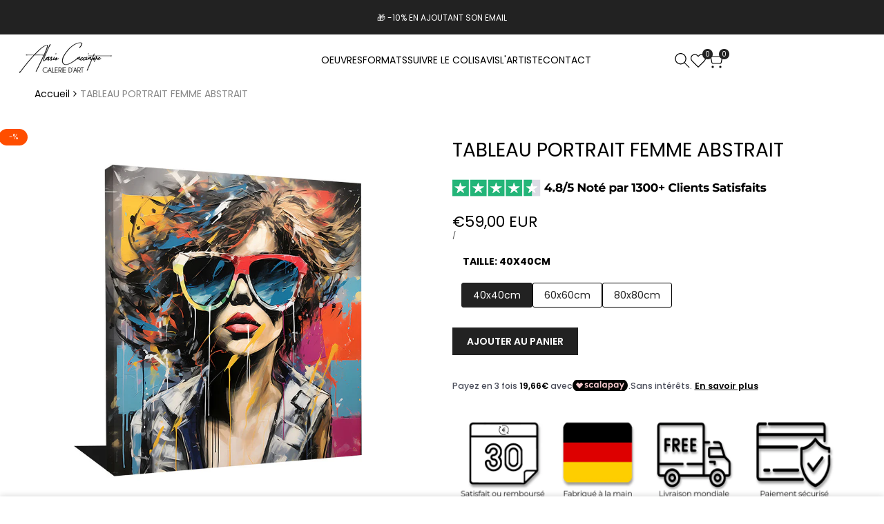

--- FILE ---
content_type: text/html; charset=utf-8
request_url: https://alessiocacciatore.com/products/peinture-portrait-de-femme-abstrait
body_size: 53577
content:
<!doctype html><html class="no-js hdt-pr-img__effect-opacity hdt-badge__shape-circle dir--ltr " lang="fr" dir="ltr">
  <head><meta charset="utf-8">
    <meta http-equiv="X-UA-Compatible" content="IE=edge">
    <meta name="viewport" content="width=device-width,initial-scale=1">
    <meta name="theme-color" content="">
    <link rel="canonical" href="https://alessiocacciatore.com/products/peinture-portrait-de-femme-abstrait"><link rel="icon" type="image/png" href="//alessiocacciatore.com/cdn/shop/files/Untitled-1_8c54dc1e-5bdb-4a5c-a2ee-6a5bdca3c8f0.png?crop=center&height=32&v=1759317269&width=32">
      <link rel="apple-touch-icon" href="//alessiocacciatore.com/cdn/shop/files/Untitled-1_8c54dc1e-5bdb-4a5c-a2ee-6a5bdca3c8f0.png?crop=center&height=48&v=1759317269&width=48"><link rel="preconnect" href="https://fonts.shopifycdn.com" crossorigin>
<title>
      Peinture Portrait de Femme Abstrait | Alessio Cacciatore
</title><meta name="description" content="Découvre en exclusivité mondiale sur la galerie, notre Peinture Portrait de Femme Abstrait. Livraison gratuite sous 4 jours. Satisfait ou remboursé.">
<!-- /snippets/social-meta-tags.liquid -->
<meta property="og:site_name" content="Alessio Cacciatore">
<meta property="og:url" content="https://alessiocacciatore.com/products/peinture-portrait-de-femme-abstrait">
<meta property="og:title" content="Peinture Portrait de Femme Abstrait | Alessio Cacciatore">
<meta property="og:type" content="product">
<meta property="og:description" content="Découvre en exclusivité mondiale sur la galerie, notre Peinture Portrait de Femme Abstrait. Livraison gratuite sous 4 jours. Satisfait ou remboursé."><meta property="og:image" content="http://alessiocacciatore.com/cdn/shop/files/29z.jpg?v=1720173233">
  <meta property="og:image:secure_url" content="https://alessiocacciatore.com/cdn/shop/files/29z.jpg?v=1720173233">
  <meta property="og:image:width" content="1000">
  <meta property="og:image:height" content="1000"><meta property="og:price:amount" content="59,00">
  <meta property="og:price:currency" content="EUR"><meta name="x:card" content="summary_large_image">
<meta name="x:title" content="Peinture Portrait de Femme Abstrait | Alessio Cacciatore">
<meta name="x:description" content="Découvre en exclusivité mondiale sur la galerie, notre Peinture Portrait de Femme Abstrait. Livraison gratuite sous 4 jours. Satisfait ou remboursé.">
<style data-shopify>:root {
    --aspect-ratiocus1: 0.716;
    --scrollbar-w: 0px;
    /* Spacing */
    --spacing-0-2: 0.2rem; /* 2px */
    --spacing-0-4: 0.4rem; /* 4px */
    --spacing-0-6: 0.6rem; /* 6px */
    --spacing-0-8: 0.8rem; /* 8px */
    --spacing-1: 1rem; /* 10px */
    --spacing-1-2: 1.2rem; /* 12px */
    --spacing-1-4: 1.4rem; /* 14px */
    --spacing-1-6: 1.6rem; /* 16px */
    --spacing-1-8: 1.8rem; /* 18px */
    --spacing-2: 2rem; /* 20px */
    --spacing-2-2: 2.2rem; /* 22px */
    --spacing-2-4: 2.4rem; /* 24px */
    --spacing-2-6: 2.6rem; /* 26px */
    --spacing-2-8: 2.8rem; /* 28px */
    --spacing-3: 3rem; /* 30px */
    --spacing-3-2: 3.2rem; /* 32px */
    --spacing-3-4: 3.4rem; /* 34px */
    --spacing-3-6: 3.6rem; /* 36px */
    --spacing-3-8: 3.8rem; /* 38px */
    --spacing-4: 4rem; /* 40px */
    --spacing-4-2: 4.2rem; /* 42px */
    --spacing-4-4: 4.4rem; /* 44px */
    --spacing-4-8: 4.8rem; /* 48px */
    --spacing-5: 5rem; /* 50px */
    --spacing-5-6: 5.6rem; /* 56px */
    --spacing-6: 6rem; /* 60px */
    --spacing-6-4: 6.4rem; /* 64px */
    --spacing-7: 7rem; /* 70px */
    --spacing-7-2: 7.2rem; /* 72px */
    --spacing-8: 8rem; /* 80px */
    --spacing-9: 9rem; /* 90px */
    --spacing-10: 10rem; /* 100px */

    /* Colors */
    --color-base-background: 255 255 255;
    --color-base-text: 0 0 0;
    --color-focus: 86 207 225;
    --payment-terms-background-color: rgb(255 255 255);

    --color-foreground: 0 0 0;
    --color-foreground2: 0 0 0;    
    --color-background2: 242 242 242;
    --color-accent: 1 186 212;
    --color-secondary: 64 64 64;
    --color-tertiary: 128 128 128;

    --hdt-btn-color: 255 255 255;
    --hdt-btn-bg: 34 34 34;
    --hdt-btn-border-color: 34 34 34;
    --hdt-btn-hover-color: 255 255 255;
    --hdt-btn-hover-bg:52 52 52;
    --hdt-btn-hover-border-color:52 52 52;

    --hdt-btn-secondary-color: 217 217 217;
    --hdt-btn-secondary-bg: 64 64 64;

    --hdt-btn-tertiary-color: 230 230 230;
    --hdt-btn-tertiary-bg: 128 128 128;

    --hdt-btn-outline-color: 34 34 34;
    --hdt-btn-outline-border-color: 34 34 34;

    --hdt-link-color: 34 34 34;
    --hdt-link-hover-color: 1 186 212;

    --color-line-border: 221 221 221;
    --color-overlay: 0 0 0;
    --payment-terms-background-color: rgb(255 255 255);
    /* Product colors */
    --color-pr-price: 0 0 0;
    --color-pr-sale-price: 236 1 1;
    --color-pr-text: 34 34 34;
    --color-pr-rating: ;
    /* Input colors */
    --color-input-primary: 255 255 255;
    --color-input-secondary: 104 104 104;

    /* Product badge colors */
    --color-on-sale-badge-background: 255 78 0;
    --color-on-sale-badge-text: 255 255 255;
    --color-new-badge-background: 86 207 225;
    --color-new-badge-text: 255 255 255;
    --color-sold-out-badge-background: 153 153 153;
    --color-sold-out-badge-text: 255 255 255;
    --color-pre-order-badge-background: 7 116 215;
    --color-pre-order-badge-text: 255 255 255;
    --color-custom-badge-background: 0 165 0;
    --color-custom-badge-text: 255 255 255;

    /* Notices colors */
    --color-tooltip-background: 56 56 56;
    --color-tooltip-text: 255 255 255;
    --color-success-background: 224 244 224;
    --color-success-text: 0 165 0;
    --color-warning-background: 251 246 234;
    --color-warning-text: 224 178 82;
    --color-error-background: 253 224 228;
    --color-error-text: 235 0 27;--f_family_1: "Poppins",  sans-serif;--f_family_2: "Poppins",  sans-serif;--f_family_3: "Libre Baskerville",  serif;/* --bs-font-sans-serif: var(--f_family); */

    --font-body-family: var(--f_family_1);
    --font-body-weight: 400;
    --font-body-weight-bold: 700;

    --font-heading-family: var(--f_family_4);
    --font-sheading-family: var(--f_family_3);
    --font-heading-weight: 600;

    --font-body-line-height: 1.6;
    --font-body-spacing: 0.0em;
    --font-heading-scale: 1.0;
    --font-heading-line-height: 1.5;
    --font-heading-spacing: 0.0em;
    --button-line-height: 1.2;

    --h0-size: calc(6.4rem * var(--font-heading-scale));
    --h1-size: calc(5.35rem * var(--font-heading-scale));
    --h2-size: calc(4.2rem * var(--font-heading-scale));
    --h3-size: calc(3.4rem * var(--font-heading-scale));
    --h4-size: calc(2.8rem * var(--font-heading-scale));
    --h5-size: calc(2.4rem * var(--font-heading-scale));
    --h6-size: calc(1.6rem * var(--font-heading-scale));

    --h0-size-mb: calc(3.2rem * var(--font-heading-scale));
    --h1-size-mb: calc(2.8rem * var(--font-heading-scale));
    --h2-size-mb: calc(2.5rem * var(--font-heading-scale));
    --h3-size-mb: calc(2.4rem * var(--font-heading-scale));
    --h4-size-mb: calc(2.2rem * var(--font-heading-scale));
    --h5-size-mb: calc(1.8rem * var(--font-heading-scale));
    --h6-size-mb: calc(1.4rem * var(--font-heading-scale));

    /* Font sizes */
    --text-xs: 1.0rem;
    --text-sm: 1.2rem;
    --text-base: 1.4rem;
    --text-lg: 1.6rem;
    --text-xl: 1.8rem;
    --text-2xl: 2.0rem;
    --text-4xl: 2.2rem;
    --text-6xl: 2.4rem;
    --text-8xl: 2.6rem;
    --text-10xl: 2.8rem;
    --text-12xl: 3.0rem;
    /* Font Weight */
    --font-light: 300;
    --font-normal: 400;
    --font-medium: 500;
    --font-semibold: 600;
    --font-bold: 700;
    --font-extrabold: 800;
    --font-black: 900;
    --spacing-x: 15px;
    --spacing-y: 15px;

    --container-max-width: 180rem;
    --container-max-width-padding-lg: 190rem;
    --container-max-width-padding-md: 186rem;
    --container-width-margin: 0rem;
    --spacing-sections-desktop: 0px;
    --spacing-sections-mobile: 0px;

    /* Border Radius */
    --radius-2xs: 0.0rem;
    --radius-xs: 0.0rem;
    --radius-sm: 0.0rem;
    --radius: 0.0rem;
    --radius-lg: 0.0rem;
    --radius-full: 9999px;
    --radius-button: 0.0rem;
    --radius-input: 0.0rem;
    --radius-product-card: 0.0rem;
    --radius-product-media: 0.0rem;
    --radius-collection-card: 0.0rem;
    --radius-blog-card: 0.0rem;

    --padding-block-input: var(--spacing-0-6);
    --padding-inline-input: var(--spacing-1);
    --height-input: var(--spacing-4-2);
    --thickness-btn: 0.1rem;

    --cursor-zoom-in-icon: url(//alessiocacciatore.com/cdn/shop/t/12/assets/cursor-zoom-in.svg?v=88807523373575012131753174980);
    --cursor-close-svg-url: url(//alessiocacciatore.com/cdn/shop/t/12/assets/cursor-close.svg?v=32251313898602219511753174980);

    /* RTL support */
      --value-logical-flip: 1;
      --value-origin-start: left;
      --value-origin-end: right;}

  /* Color schemes */
  [color-scheme="scheme-1"] {
      --color-background: 255 255 255;
      ;
      --color-background2: 242 242 242;

      --color-foreground: 0 0 0;
      --color-foreground2: 0 0 0;
      --color-accent: 1 186 212;
      --color-secondary: 64 64 64;
      --color-tertiary: 128 128 128;

      --hdt-btn-color: 255 255 255;
      --hdt-btn-bg: 34 34 34;
      --hdt-btn-border-color: 34 34 34;
      --hdt-btn-hover-color: 255 255 255;
      --hdt-btn-hover-bg:52 52 52;
      --hdt-btn-hover-border-color:52 52 52;

      --hdt-btn-secondary-color: 217 217 217;
      --hdt-btn-secondary-bg: 64 64 64;

      --hdt-btn-tertiary-color: 230 230 230;
      --hdt-btn-tertiary-bg: 128 128 128;

      --hdt-btn-outline-color: 34 34 34;
      --hdt-btn-outline-border-color: 34 34 34;

      --hdt-link-color: 34 34 34;
      --hdt-link-hover-color: 1 186 212;

      --color-line-border: 221 221 221;
      --color-overlay: 0 0 0;
      --payment-terms-background-color: rgb(255 255 255);
      /* Product colors */
      --color-pr-price: 0 0 0;
      --color-pr-sale-price: 236 1 1;
      --color-pr-text: 34 34 34;
      --color-pr-rating: ;
      /* Input colors */
      --color-input-primary: 255 255 255;
      --color-input-secondary: 104 104 104;
    }
  [color-scheme="scheme-77e4ef58-56a9-4631-876a-12098ba7d57d"] {
      --color-background: 34 34 34;
      ;
      --color-background2: 255 255 255;

      --color-foreground: 255 255 255;
      --color-foreground2: 135 135 135;
      --color-accent: 1 186 212;
      --color-secondary: 191 191 191;
      --color-tertiary: 128 128 128;

      --hdt-btn-color: 34 34 34;
      --hdt-btn-bg: 255 255 255;
      --hdt-btn-border-color: 255 255 255;
      --hdt-btn-hover-color: 34 34 34;
      --hdt-btn-hover-bg:255 255 255;
      --hdt-btn-hover-border-color:255 255 255;

      --hdt-btn-secondary-color: 76 76 76;
      --hdt-btn-secondary-bg: 191 191 191;

      --hdt-btn-tertiary-color: 51 51 51;
      --hdt-btn-tertiary-bg: 128 128 128;

      --hdt-btn-outline-color: 255 255 255;
      --hdt-btn-outline-border-color: 255 255 255;

      --hdt-link-color: 255 255 255;
      --hdt-link-hover-color: 1 186 212;

      --color-line-border: 68 68 68;
      --color-overlay: 0 0 0;
      --payment-terms-background-color: rgb(34 34 34);
      /* Product colors */
      --color-pr-price: 153 153 153;
      --color-pr-sale-price: 235 0 27;
      --color-pr-text: 255 255 255;
      --color-pr-rating: ;
      /* Input colors */
      --color-input-primary: 255 255 255;
      --color-input-secondary: 104 104 104;
    }
  [color-scheme="scheme-e0b73555-c767-4eda-aa6d-4e44e10aefce"] {
      --color-background: 255 255 255;
      ;
      --color-background2: 245 245 245;

      --color-foreground: 34 34 34;
      --color-foreground2: 135 135 135;
      --color-accent: 34 34 34;
      --color-secondary: 98 98 98;
      --color-tertiary: 162 162 162;

      --hdt-btn-color: 255 255 255;
      --hdt-btn-bg: 1 186 212;
      --hdt-btn-border-color: 1 186 212;
      --hdt-btn-hover-color: 255 255 255;
      --hdt-btn-hover-bg:1 217 248;
      --hdt-btn-hover-border-color:1 217 248;

      --hdt-btn-secondary-color: 224 224 224;
      --hdt-btn-secondary-bg: 98 98 98;

      --hdt-btn-tertiary-color: 236 236 236;
      --hdt-btn-tertiary-bg: 162 162 162;

      --hdt-btn-outline-color: 34 34 34;
      --hdt-btn-outline-border-color: 34 34 34;

      --hdt-link-color: 34 34 34;
      --hdt-link-hover-color: 34 34 34;

      --color-line-border: 238 238 238;
      --color-overlay: 0 0 0;
      --payment-terms-background-color: rgb(255 255 255);
      /* Product colors */
      --color-pr-price: 134 134 134;
      --color-pr-sale-price: 235 0 27;
      --color-pr-text: 0 0 0;
      --color-pr-rating: ;
      /* Input colors */
      --color-input-primary: 255 255 255;
      --color-input-secondary: 104 104 104;
    }
  [color-scheme="scheme-23cf8966-8e57-4acd-9bb3-bb85f222fbb9"] {
      --color-background: 255 255 255;
      ;
      --color-background2: 242 242 242;

      --color-foreground: 34 34 34;
      --color-foreground2: 135 135 135;
      --color-accent: 1 186 212;
      --color-secondary: 98 98 98;
      --color-tertiary: 162 162 162;

      --hdt-btn-color: 34 34 34;
      --hdt-btn-bg: 255 255 255;
      --hdt-btn-border-color: 153 153 153;
      --hdt-btn-hover-color: 34 34 34;
      --hdt-btn-hover-bg:255 255 255;
      --hdt-btn-hover-border-color:171 171 171;

      --hdt-btn-secondary-color: 224 224 224;
      --hdt-btn-secondary-bg: 98 98 98;

      --hdt-btn-tertiary-color: 236 236 236;
      --hdt-btn-tertiary-bg: 162 162 162;

      --hdt-btn-outline-color: 34 34 34;
      --hdt-btn-outline-border-color: 34 34 34;

      --hdt-link-color: 34 34 34;
      --hdt-link-hover-color: 1 186 212;

      --color-line-border: 221 221 221;
      --color-overlay: 0 0 0;
      --payment-terms-background-color: rgb(255 255 255);
      /* Product colors */
      --color-pr-price: 105 105 105;
      --color-pr-sale-price: 236 1 1;
      --color-pr-text: 34 34 34;
      --color-pr-rating: ;
      /* Input colors */
      --color-input-primary: 255 255 255;
      --color-input-secondary: 104 104 104;
    }
  [color-scheme="scheme-fe88a2ec-47a1-478d-8953-54da0178e18c"] {
      --color-background: 56 56 56;
      ;
      --color-background2: 242 242 242;

      --color-foreground: 255 255 255;
      --color-foreground2: 135 135 135;
      --color-accent: 1 186 212;
      --color-secondary: 191 191 191;
      --color-tertiary: 128 128 128;

      --hdt-btn-color: 34 34 34;
      --hdt-btn-bg: 255 255 255;
      --hdt-btn-border-color: 255 255 255;
      --hdt-btn-hover-color: 34 34 34;
      --hdt-btn-hover-bg:255 255 255;
      --hdt-btn-hover-border-color:255 255 255;

      --hdt-btn-secondary-color: 76 76 76;
      --hdt-btn-secondary-bg: 191 191 191;

      --hdt-btn-tertiary-color: 51 51 51;
      --hdt-btn-tertiary-bg: 128 128 128;

      --hdt-btn-outline-color: 56 56 56;
      --hdt-btn-outline-border-color: 56 56 56;

      --hdt-link-color: 56 56 56;
      --hdt-link-hover-color: 1 186 212;

      --color-line-border: 230 230 230;
      --color-overlay: 0 0 0;
      --payment-terms-background-color: rgb(56 56 56);
      /* Product colors */
      --color-pr-price: 105 105 105;
      --color-pr-sale-price: 236 1 1;
      --color-pr-text: 255 255 255;
      --color-pr-rating: ;
      /* Input colors */
      --color-input-primary: 255 255 255;
      --color-input-secondary: 104 104 104;
    }
  [color-scheme="scheme-6707cc8e-6558-49d9-8759-f7d934d9fe4f"] {
      --color-background: 233 30 99;
      ;
      --color-background2: 242 242 242;

      --color-foreground: 255 255 255;
      --color-foreground2: 255 255 255;
      --color-accent: 1 186 212;
      --color-secondary: 191 191 191;
      --color-tertiary: 128 128 128;

      --hdt-btn-color: 34 34 34;
      --hdt-btn-bg: 255 255 255;
      --hdt-btn-border-color: 255 255 255;
      --hdt-btn-hover-color: 34 34 34;
      --hdt-btn-hover-bg:255 255 255;
      --hdt-btn-hover-border-color:255 255 255;

      --hdt-btn-secondary-color: 76 76 76;
      --hdt-btn-secondary-bg: 191 191 191;

      --hdt-btn-tertiary-color: 51 51 51;
      --hdt-btn-tertiary-bg: 128 128 128;

      --hdt-btn-outline-color: 255 255 255;
      --hdt-btn-outline-border-color: 255 255 255;

      --hdt-link-color: 255 255 255;
      --hdt-link-hover-color: 1 186 212;

      --color-line-border: 221 221 221;
      --color-overlay: 0 0 0;
      --payment-terms-background-color: rgb(233 30 99);
      /* Product colors */
      --color-pr-price: 105 105 105;
      --color-pr-sale-price: 236 1 1;
      --color-pr-text: 34 34 34;
      --color-pr-rating: ;
      /* Input colors */
      --color-input-primary: 255 255 255;
      --color-input-secondary: 104 104 104;
    }
  [color-scheme="scheme-c9476b69-abc7-454f-a946-2d5a9f5f3a37"] {
      --color-background: 246 246 248;
      ;
      --color-background2: 242 242 242;

      --color-foreground: 34 34 34;
      --color-foreground2: 135 135 135;
      --color-accent: 1 186 212;
      --color-secondary: 98 98 98;
      --color-tertiary: 162 162 162;

      --hdt-btn-color: 255 255 255;
      --hdt-btn-bg: 34 34 34;
      --hdt-btn-border-color: 34 34 34;
      --hdt-btn-hover-color: 255 255 255;
      --hdt-btn-hover-bg:52 52 52;
      --hdt-btn-hover-border-color:52 52 52;

      --hdt-btn-secondary-color: 224 224 224;
      --hdt-btn-secondary-bg: 98 98 98;

      --hdt-btn-tertiary-color: 236 236 236;
      --hdt-btn-tertiary-bg: 162 162 162;

      --hdt-btn-outline-color: 34 34 34;
      --hdt-btn-outline-border-color: 34 34 34;

      --hdt-link-color: 34 34 34;
      --hdt-link-hover-color: 1 186 212;

      --color-line-border: 230 230 230;
      --color-overlay: 0 0 0;
      --payment-terms-background-color: rgb(246 246 248);
      /* Product colors */
      --color-pr-price: 105 105 105;
      --color-pr-sale-price: 236 1 1;
      --color-pr-text: 34 34 34;
      --color-pr-rating: ;
      /* Input colors */
      --color-input-primary: 255 255 255;
      --color-input-secondary: 104 104 104;
    }
  [color-scheme="scheme-cdfc79ce-2e31-4318-8615-71a5d3be24f9"] {
      --color-background: 255 255 255;
      ;
      --color-background2: 242 242 242;

      --color-foreground: 34 34 34;
      --color-foreground2: 135 135 135;
      --color-accent: 1 186 212;
      --color-secondary: 98 98 98;
      --color-tertiary: 162 162 162;

      --hdt-btn-color: 34 34 34;
      --hdt-btn-bg: 255 255 255;
      --hdt-btn-border-color: 34 34 34;
      --hdt-btn-hover-color: 34 34 34;
      --hdt-btn-hover-bg:255 255 255;
      --hdt-btn-hover-border-color:52 52 52;

      --hdt-btn-secondary-color: 224 224 224;
      --hdt-btn-secondary-bg: 98 98 98;

      --hdt-btn-tertiary-color: 236 236 236;
      --hdt-btn-tertiary-bg: 162 162 162;

      --hdt-btn-outline-color: 34 34 34;
      --hdt-btn-outline-border-color: 34 34 34;

      --hdt-link-color: 34 34 34;
      --hdt-link-hover-color: 1 186 212;

      --color-line-border: 221 221 221;
      --color-overlay: 0 0 0;
      --payment-terms-background-color: rgb(255 255 255);
      /* Product colors */
      --color-pr-price: 105 105 105;
      --color-pr-sale-price: 236 1 1;
      --color-pr-text: 34 34 34;
      --color-pr-rating: ;
      /* Input colors */
      --color-input-primary: 255 255 255;
      --color-input-secondary: 104 104 104;
    }
  

  @media screen and (min-width: 768px) {
    :root {
    /* Font sizes */
    --text-xs: 1.2rem;
    --text-sm: 1.3rem;
    --text-base: 1.4rem;
    --text-lg: 1.6rem;
    --text-xl: 1.8rem;
    --text-2xl: 2.0rem;
    --text-4xl: 2.2rem;
    --text-6xl: 2.4rem;
    --text-8xl: 2.6rem;
    --text-10xl: 2.8rem;
    --text-12xl: 3.0rem;
    --spacing-x: 19.98px;
    --spacing-y: 19.98px;
    }
  }
  @media screen and (min-width: 1150px) {
    :root {
    --spacing-x: 30px;
    --spacing-y: 30px;
    }
  }
  .hdt-btn--size-custom.hdt-btn--size-custom-1 {
    --hdt-btn-padding-x: 32px; --button-line-height: 40px; --hdt-btn-font-size: 14px;--minw-button: 100px; --minwdt-button: 150px;
  }
  body {
    ;}
</style>

<link href="//alessiocacciatore.com/cdn/shop/t/12/assets/base.css?v=23304139990993945961753174979" rel="stylesheet" type="text/css" media="all" />
<link href="//alessiocacciatore.com/cdn/shop/t/12/assets/theme.css?v=36252721708435483471753174981" rel="stylesheet" type="text/css" media="all" />
<link href="//alessiocacciatore.com/cdn/shop/t/12/assets/product-card.css?v=25577451321617402581753174981" rel="stylesheet" type="text/css" media="all" />
<link href="//alessiocacciatore.com/cdn/shop/t/12/assets/collection-products.css?v=45413613649382009461753174979" rel="stylesheet" type="text/css" media="all" />


<script async crossorigin fetchpriority="high" src="/cdn/shopifycloud/importmap-polyfill/es-modules-shim.2.4.0.js"></script>
<script>
  window.themeHDN = {
    settings: {
      shopCurency: "EUR",
      currencyFormat: "€{{amount_with_comma_separator}} EUR",
      moneyFormat: "€{{amount_with_comma_separator}}",
      moneyWithCurrencyFormat: "€{{amount_with_comma_separator}} EUR",
      pageType: `product`,
      actionAfterATC: `open_cart_drawer`,
      currencyCodeEnabled: true,
      autoCurrencies: true,
      currencyRound: true,
      revealInView: true
      , shopTimezone: "+0100"}
  };
  document.documentElement.className = document.documentElement.className.replace('no-js', 'js');</script><script type="importmap">
  {
    "imports": {
      "@theme/libs": "//alessiocacciatore.com/cdn/shop/t/12/assets/libs.min.js?v=112679632034593218811753174981",
      "@theme/events": "//alessiocacciatore.com/cdn/shop/t/12/assets/events.js?v=126252641563621240161753174980",
      "@theme/utilities": "//alessiocacciatore.com/cdn/shop/t/12/assets/utilities.js?v=174937371623160956481753174981",
      "@theme/global": "//alessiocacciatore.com/cdn/shop/t/12/assets/global.min.js?v=61836012901107234051753174980",
      "@theme/psw": "//alessiocacciatore.com/cdn/shop/t/12/assets/es-psw.min.js?v=56831319481966336101753174980",
      "@theme/dayjs": "//alessiocacciatore.com/cdn/shop/t/12/assets/day.min.js?v=105690777647603308301753174980"
    }
  }
</script>
<link rel="modulepreload" href="//alessiocacciatore.com/cdn/shop/t/12/assets/libs.min.js?v=112679632034593218811753174981">
<link rel="modulepreload" href="//alessiocacciatore.com/cdn/shop/t/12/assets/global.min.js?v=61836012901107234051753174980">
<script type="module" src="//alessiocacciatore.com/cdn/shop/t/12/assets/libs.min.js?v=112679632034593218811753174981" fetchpriority="high"></script>
<link rel="modulepreload" href="//alessiocacciatore.com/cdn/shop/t/12/assets/events.js?v=126252641563621240161753174980">
<link rel="modulepreload" href="//alessiocacciatore.com/cdn/shop/t/12/assets/utilities.js?v=174937371623160956481753174981">
<link rel="modulepreload" href="//alessiocacciatore.com/cdn/shop/t/12/assets/es-psw.min.js?v=56831319481966336101753174980"><script>window.performance && window.performance.mark && window.performance.mark('shopify.content_for_header.start');</script><meta name="facebook-domain-verification" content="1b2e8proy35hirjxdgc62aglf35uo4">
<meta name="google-site-verification" content="kiDlp6ESMxm6tA86tXSVnWQqNPqC3-IO1DzpgOXra9k">
<meta id="shopify-digital-wallet" name="shopify-digital-wallet" content="/10510696484/digital_wallets/dialog">
<meta name="shopify-checkout-api-token" content="a0118f19222aa72075ecbebab9783f35">
<meta id="in-context-paypal-metadata" data-shop-id="10510696484" data-venmo-supported="false" data-environment="production" data-locale="fr_FR" data-paypal-v4="true" data-currency="EUR">
<link rel="alternate" hreflang="x-default" href="https://alessiocacciatore.com/products/peinture-portrait-de-femme-abstrait">
<link rel="alternate" hreflang="fr" href="https://alessiocacciatore.com/products/peinture-portrait-de-femme-abstrait">
<link rel="alternate" hreflang="en" href="https://alessiocacciatore.com/en/products/peinture-portrait-de-femme-abstrait">
<link rel="alternate" type="application/json+oembed" href="https://alessiocacciatore.com/products/peinture-portrait-de-femme-abstrait.oembed">
<script async="async" src="/checkouts/internal/preloads.js?locale=fr-FR"></script>
<link rel="preconnect" href="https://shop.app" crossorigin="anonymous">
<script async="async" src="https://shop.app/checkouts/internal/preloads.js?locale=fr-FR&shop_id=10510696484" crossorigin="anonymous"></script>
<script id="apple-pay-shop-capabilities" type="application/json">{"shopId":10510696484,"countryCode":"FR","currencyCode":"EUR","merchantCapabilities":["supports3DS"],"merchantId":"gid:\/\/shopify\/Shop\/10510696484","merchantName":"Alessio Cacciatore","requiredBillingContactFields":["postalAddress","email"],"requiredShippingContactFields":["postalAddress","email"],"shippingType":"shipping","supportedNetworks":["visa","masterCard","amex","maestro"],"total":{"type":"pending","label":"Alessio Cacciatore","amount":"1.00"},"shopifyPaymentsEnabled":true,"supportsSubscriptions":true}</script>
<script id="shopify-features" type="application/json">{"accessToken":"a0118f19222aa72075ecbebab9783f35","betas":["rich-media-storefront-analytics"],"domain":"alessiocacciatore.com","predictiveSearch":true,"shopId":10510696484,"locale":"fr"}</script>
<script>var Shopify = Shopify || {};
Shopify.shop = "alessiocacciatore.myshopify.com";
Shopify.locale = "fr";
Shopify.currency = {"active":"EUR","rate":"1.0"};
Shopify.country = "FR";
Shopify.theme = {"name":"kalles-v5-1-0-official","id":184764858711,"schema_name":"Kalles","schema_version":"5.1.0","theme_store_id":null,"role":"main"};
Shopify.theme.handle = "null";
Shopify.theme.style = {"id":null,"handle":null};
Shopify.cdnHost = "alessiocacciatore.com/cdn";
Shopify.routes = Shopify.routes || {};
Shopify.routes.root = "/";</script>
<script type="module">!function(o){(o.Shopify=o.Shopify||{}).modules=!0}(window);</script>
<script>!function(o){function n(){var o=[];function n(){o.push(Array.prototype.slice.apply(arguments))}return n.q=o,n}var t=o.Shopify=o.Shopify||{};t.loadFeatures=n(),t.autoloadFeatures=n()}(window);</script>
<script>
  window.ShopifyPay = window.ShopifyPay || {};
  window.ShopifyPay.apiHost = "shop.app\/pay";
  window.ShopifyPay.redirectState = null;
</script>
<script id="shop-js-analytics" type="application/json">{"pageType":"product"}</script>
<script defer="defer" async type="module" src="//alessiocacciatore.com/cdn/shopifycloud/shop-js/modules/v2/client.init-shop-cart-sync_C7zOiP7n.fr.esm.js"></script>
<script defer="defer" async type="module" src="//alessiocacciatore.com/cdn/shopifycloud/shop-js/modules/v2/chunk.common_CSlijhlg.esm.js"></script>
<script type="module">
  await import("//alessiocacciatore.com/cdn/shopifycloud/shop-js/modules/v2/client.init-shop-cart-sync_C7zOiP7n.fr.esm.js");
await import("//alessiocacciatore.com/cdn/shopifycloud/shop-js/modules/v2/chunk.common_CSlijhlg.esm.js");

  window.Shopify.SignInWithShop?.initShopCartSync?.({"fedCMEnabled":true,"windoidEnabled":true});

</script>
<script>
  window.Shopify = window.Shopify || {};
  if (!window.Shopify.featureAssets) window.Shopify.featureAssets = {};
  window.Shopify.featureAssets['shop-js'] = {"shop-cart-sync":["modules/v2/client.shop-cart-sync_BnBFXf0_.fr.esm.js","modules/v2/chunk.common_CSlijhlg.esm.js"],"init-fed-cm":["modules/v2/client.init-fed-cm_CSbHcSLQ.fr.esm.js","modules/v2/chunk.common_CSlijhlg.esm.js"],"shop-button":["modules/v2/client.shop-button_DLUKcBRB.fr.esm.js","modules/v2/chunk.common_CSlijhlg.esm.js"],"shop-cash-offers":["modules/v2/client.shop-cash-offers_Cua9cdqh.fr.esm.js","modules/v2/chunk.common_CSlijhlg.esm.js","modules/v2/chunk.modal_C0-OIa6B.esm.js"],"init-windoid":["modules/v2/client.init-windoid_BO2kqg2i.fr.esm.js","modules/v2/chunk.common_CSlijhlg.esm.js"],"init-shop-email-lookup-coordinator":["modules/v2/client.init-shop-email-lookup-coordinator_DcBZTVqR.fr.esm.js","modules/v2/chunk.common_CSlijhlg.esm.js"],"shop-toast-manager":["modules/v2/client.shop-toast-manager_CqHEw2nM.fr.esm.js","modules/v2/chunk.common_CSlijhlg.esm.js"],"shop-login-button":["modules/v2/client.shop-login-button_BQtEoURe.fr.esm.js","modules/v2/chunk.common_CSlijhlg.esm.js","modules/v2/chunk.modal_C0-OIa6B.esm.js"],"avatar":["modules/v2/client.avatar_BTnouDA3.fr.esm.js"],"pay-button":["modules/v2/client.pay-button_DUwpSVMx.fr.esm.js","modules/v2/chunk.common_CSlijhlg.esm.js"],"init-shop-cart-sync":["modules/v2/client.init-shop-cart-sync_C7zOiP7n.fr.esm.js","modules/v2/chunk.common_CSlijhlg.esm.js"],"init-customer-accounts":["modules/v2/client.init-customer-accounts_B0gbzGDF.fr.esm.js","modules/v2/client.shop-login-button_BQtEoURe.fr.esm.js","modules/v2/chunk.common_CSlijhlg.esm.js","modules/v2/chunk.modal_C0-OIa6B.esm.js"],"init-shop-for-new-customer-accounts":["modules/v2/client.init-shop-for-new-customer-accounts_C1ax6gR3.fr.esm.js","modules/v2/client.shop-login-button_BQtEoURe.fr.esm.js","modules/v2/chunk.common_CSlijhlg.esm.js","modules/v2/chunk.modal_C0-OIa6B.esm.js"],"init-customer-accounts-sign-up":["modules/v2/client.init-customer-accounts-sign-up_Dx4tXqtI.fr.esm.js","modules/v2/client.shop-login-button_BQtEoURe.fr.esm.js","modules/v2/chunk.common_CSlijhlg.esm.js","modules/v2/chunk.modal_C0-OIa6B.esm.js"],"checkout-modal":["modules/v2/client.checkout-modal_BZLk86_8.fr.esm.js","modules/v2/chunk.common_CSlijhlg.esm.js","modules/v2/chunk.modal_C0-OIa6B.esm.js"],"shop-follow-button":["modules/v2/client.shop-follow-button_YGA9KtE6.fr.esm.js","modules/v2/chunk.common_CSlijhlg.esm.js","modules/v2/chunk.modal_C0-OIa6B.esm.js"],"lead-capture":["modules/v2/client.lead-capture_BKsxsIKj.fr.esm.js","modules/v2/chunk.common_CSlijhlg.esm.js","modules/v2/chunk.modal_C0-OIa6B.esm.js"],"shop-login":["modules/v2/client.shop-login_s6dWeBr2.fr.esm.js","modules/v2/chunk.common_CSlijhlg.esm.js","modules/v2/chunk.modal_C0-OIa6B.esm.js"],"payment-terms":["modules/v2/client.payment-terms_CTuGCy7C.fr.esm.js","modules/v2/chunk.common_CSlijhlg.esm.js","modules/v2/chunk.modal_C0-OIa6B.esm.js"]};
</script>
<script>(function() {
  var isLoaded = false;
  function asyncLoad() {
    if (isLoaded) return;
    isLoaded = true;
    var urls = ["https:\/\/loox.io\/widget\/VyZ_TVGvu_\/loox.1587422737139.js?shop=alessiocacciatore.myshopify.com","https:\/\/gtranslate.io\/shopify\/gtranslate.js?shop=alessiocacciatore.myshopify.com","https:\/\/gdprcdn.b-cdn.net\/js\/gdpr_cookie_consent.min.js?shop=alessiocacciatore.myshopify.com"];
    for (var i = 0; i < urls.length; i++) {
      var s = document.createElement('script');
      s.type = 'text/javascript';
      s.async = true;
      s.src = urls[i];
      var x = document.getElementsByTagName('script')[0];
      x.parentNode.insertBefore(s, x);
    }
  };
  if(window.attachEvent) {
    window.attachEvent('onload', asyncLoad);
  } else {
    window.addEventListener('load', asyncLoad, false);
  }
})();</script>
<script id="__st">var __st={"a":10510696484,"offset":3600,"reqid":"c173e9b7-02fa-4f49-b39e-3c6b7c061f59-1768449662","pageurl":"alessiocacciatore.com\/products\/peinture-portrait-de-femme-abstrait","u":"d9f3c21cadab","p":"product","rtyp":"product","rid":9422829519191};</script>
<script>window.ShopifyPaypalV4VisibilityTracking = true;</script>
<script id="captcha-bootstrap">!function(){'use strict';const t='contact',e='account',n='new_comment',o=[[t,t],['blogs',n],['comments',n],[t,'customer']],c=[[e,'customer_login'],[e,'guest_login'],[e,'recover_customer_password'],[e,'create_customer']],r=t=>t.map((([t,e])=>`form[action*='/${t}']:not([data-nocaptcha='true']) input[name='form_type'][value='${e}']`)).join(','),a=t=>()=>t?[...document.querySelectorAll(t)].map((t=>t.form)):[];function s(){const t=[...o],e=r(t);return a(e)}const i='password',u='form_key',d=['recaptcha-v3-token','g-recaptcha-response','h-captcha-response',i],f=()=>{try{return window.sessionStorage}catch{return}},m='__shopify_v',_=t=>t.elements[u];function p(t,e,n=!1){try{const o=window.sessionStorage,c=JSON.parse(o.getItem(e)),{data:r}=function(t){const{data:e,action:n}=t;return t[m]||n?{data:e,action:n}:{data:t,action:n}}(c);for(const[e,n]of Object.entries(r))t.elements[e]&&(t.elements[e].value=n);n&&o.removeItem(e)}catch(o){console.error('form repopulation failed',{error:o})}}const l='form_type',E='cptcha';function T(t){t.dataset[E]=!0}const w=window,h=w.document,L='Shopify',v='ce_forms',y='captcha';let A=!1;((t,e)=>{const n=(g='f06e6c50-85a8-45c8-87d0-21a2b65856fe',I='https://cdn.shopify.com/shopifycloud/storefront-forms-hcaptcha/ce_storefront_forms_captcha_hcaptcha.v1.5.2.iife.js',D={infoText:'Protégé par hCaptcha',privacyText:'Confidentialité',termsText:'Conditions'},(t,e,n)=>{const o=w[L][v],c=o.bindForm;if(c)return c(t,g,e,D).then(n);var r;o.q.push([[t,g,e,D],n]),r=I,A||(h.body.append(Object.assign(h.createElement('script'),{id:'captcha-provider',async:!0,src:r})),A=!0)});var g,I,D;w[L]=w[L]||{},w[L][v]=w[L][v]||{},w[L][v].q=[],w[L][y]=w[L][y]||{},w[L][y].protect=function(t,e){n(t,void 0,e),T(t)},Object.freeze(w[L][y]),function(t,e,n,w,h,L){const[v,y,A,g]=function(t,e,n){const i=e?o:[],u=t?c:[],d=[...i,...u],f=r(d),m=r(i),_=r(d.filter((([t,e])=>n.includes(e))));return[a(f),a(m),a(_),s()]}(w,h,L),I=t=>{const e=t.target;return e instanceof HTMLFormElement?e:e&&e.form},D=t=>v().includes(t);t.addEventListener('submit',(t=>{const e=I(t);if(!e)return;const n=D(e)&&!e.dataset.hcaptchaBound&&!e.dataset.recaptchaBound,o=_(e),c=g().includes(e)&&(!o||!o.value);(n||c)&&t.preventDefault(),c&&!n&&(function(t){try{if(!f())return;!function(t){const e=f();if(!e)return;const n=_(t);if(!n)return;const o=n.value;o&&e.removeItem(o)}(t);const e=Array.from(Array(32),(()=>Math.random().toString(36)[2])).join('');!function(t,e){_(t)||t.append(Object.assign(document.createElement('input'),{type:'hidden',name:u})),t.elements[u].value=e}(t,e),function(t,e){const n=f();if(!n)return;const o=[...t.querySelectorAll(`input[type='${i}']`)].map((({name:t})=>t)),c=[...d,...o],r={};for(const[a,s]of new FormData(t).entries())c.includes(a)||(r[a]=s);n.setItem(e,JSON.stringify({[m]:1,action:t.action,data:r}))}(t,e)}catch(e){console.error('failed to persist form',e)}}(e),e.submit())}));const S=(t,e)=>{t&&!t.dataset[E]&&(n(t,e.some((e=>e===t))),T(t))};for(const o of['focusin','change'])t.addEventListener(o,(t=>{const e=I(t);D(e)&&S(e,y())}));const B=e.get('form_key'),M=e.get(l),P=B&&M;t.addEventListener('DOMContentLoaded',(()=>{const t=y();if(P)for(const e of t)e.elements[l].value===M&&p(e,B);[...new Set([...A(),...v().filter((t=>'true'===t.dataset.shopifyCaptcha))])].forEach((e=>S(e,t)))}))}(h,new URLSearchParams(w.location.search),n,t,e,['guest_login'])})(!0,!0)}();</script>
<script integrity="sha256-4kQ18oKyAcykRKYeNunJcIwy7WH5gtpwJnB7kiuLZ1E=" data-source-attribution="shopify.loadfeatures" defer="defer" src="//alessiocacciatore.com/cdn/shopifycloud/storefront/assets/storefront/load_feature-a0a9edcb.js" crossorigin="anonymous"></script>
<script crossorigin="anonymous" defer="defer" src="//alessiocacciatore.com/cdn/shopifycloud/storefront/assets/shopify_pay/storefront-65b4c6d7.js?v=20250812"></script>
<script data-source-attribution="shopify.dynamic_checkout.dynamic.init">var Shopify=Shopify||{};Shopify.PaymentButton=Shopify.PaymentButton||{isStorefrontPortableWallets:!0,init:function(){window.Shopify.PaymentButton.init=function(){};var t=document.createElement("script");t.src="https://alessiocacciatore.com/cdn/shopifycloud/portable-wallets/latest/portable-wallets.fr.js",t.type="module",document.head.appendChild(t)}};
</script>
<script data-source-attribution="shopify.dynamic_checkout.buyer_consent">
  function portableWalletsHideBuyerConsent(e){var t=document.getElementById("shopify-buyer-consent"),n=document.getElementById("shopify-subscription-policy-button");t&&n&&(t.classList.add("hidden"),t.setAttribute("aria-hidden","true"),n.removeEventListener("click",e))}function portableWalletsShowBuyerConsent(e){var t=document.getElementById("shopify-buyer-consent"),n=document.getElementById("shopify-subscription-policy-button");t&&n&&(t.classList.remove("hidden"),t.removeAttribute("aria-hidden"),n.addEventListener("click",e))}window.Shopify?.PaymentButton&&(window.Shopify.PaymentButton.hideBuyerConsent=portableWalletsHideBuyerConsent,window.Shopify.PaymentButton.showBuyerConsent=portableWalletsShowBuyerConsent);
</script>
<script data-source-attribution="shopify.dynamic_checkout.cart.bootstrap">document.addEventListener("DOMContentLoaded",(function(){function t(){return document.querySelector("shopify-accelerated-checkout-cart, shopify-accelerated-checkout")}if(t())Shopify.PaymentButton.init();else{new MutationObserver((function(e,n){t()&&(Shopify.PaymentButton.init(),n.disconnect())})).observe(document.body,{childList:!0,subtree:!0})}}));
</script>
<link id="shopify-accelerated-checkout-styles" rel="stylesheet" media="screen" href="https://alessiocacciatore.com/cdn/shopifycloud/portable-wallets/latest/accelerated-checkout-backwards-compat.css" crossorigin="anonymous">
<style id="shopify-accelerated-checkout-cart">
        #shopify-buyer-consent {
  margin-top: 1em;
  display: inline-block;
  width: 100%;
}

#shopify-buyer-consent.hidden {
  display: none;
}

#shopify-subscription-policy-button {
  background: none;
  border: none;
  padding: 0;
  text-decoration: underline;
  font-size: inherit;
  cursor: pointer;
}

#shopify-subscription-policy-button::before {
  box-shadow: none;
}

      </style>

<script>window.performance && window.performance.mark && window.performance.mark('shopify.content_for_header.end');</script>
<script type="text/javascript">
  window.Pop = window.Pop || {};
  window.Pop.common = window.Pop.common || {};
  window.Pop.common.shop = {
    permanent_domain: 'alessiocacciatore.myshopify.com',
    currency: "EUR",
    money_format: "€{{amount_with_comma_separator}}",
    id: 10510696484
  };
  

  window.Pop.common.template = 'product';
  window.Pop.common.cart = {};
  window.Pop.common.vapid_public_key = "BJuXCmrtTK335SuczdNVYrGVtP_WXn4jImChm49st7K7z7e8gxSZUKk4DhUpk8j2Xpiw5G4-ylNbMKLlKkUEU98=";
  window.Pop.global_config = {"asset_urls":{"loy":{},"rev":{},"pu":{"init_js":null},"widgets":{"init_js":"https:\/\/cdn.shopify.com\/s\/files\/1\/0194\/1736\/6592\/t\/1\/assets\/ba_widget_init.js?v=1743185715","modal_js":"https:\/\/cdn.shopify.com\/s\/files\/1\/0194\/1736\/6592\/t\/1\/assets\/ba_widget_modal.js?v=1728041538","modal_css":"https:\/\/cdn.shopify.com\/s\/files\/1\/0194\/1736\/6592\/t\/1\/assets\/ba_widget_modal.css?v=1654723622"},"forms":{},"global":{"helper_js":"https:\/\/cdn.shopify.com\/s\/files\/1\/0194\/1736\/6592\/t\/1\/assets\/ba_pop_tracking.js?v=1704919189"}},"proxy_paths":{"pop":"\/apps\/ba-pop","app_metrics":"\/apps\/ba-pop\/app_metrics","push_subscription":"\/apps\/ba-pop\/push"},"aat":["pop"],"pv":false,"sts":false,"bam":true,"batc":true,"base_money_format":"€{{amount_with_comma_separator}}","online_store_version":2,"loy_js_api_enabled":false,"shop":{"id":10510696484,"name":"Alessio Cacciatore","domain":"alessiocacciatore.com"}};
  window.Pop.widgets_config = {"id":74353,"active":false,"frequency_limit_amount":1,"frequency_limit_time_unit":"days","background_image":{"position":"right","widget_background_preview_url":"https:\/\/activestorage-public.s3.us-west-2.amazonaws.com\/bxf8k7aj3ngwudoutzhyacodmwr8"},"initial_state":{"body":"Livraison offerte, invitation aux vernissages, tarifs préférentiels","title":"10% sur votre premier achat","cta_text":"Je profite de -10%","show_email":"true","action_text":"Chargement...","footer_text":"","dismiss_text":"Non merci","email_placeholder":"Votre adresse email","phone_placeholder":"Phone Number"},"success_state":{"body":"Vous recevrez tous nos conseils ainsi que des offres exclusives. Voici votre code à utiliser pour votre premier achat","title":"Bienvenue dans notre club privé ","cta_text":"Je découvre la galerie","cta_action":"dismiss","redirect_url":"","open_url_new_tab":"false"},"closed_state":{"action":"close_widget","font_size":"20","action_text":"GET 10% OFF","display_offset":"300","display_position":"left"},"error_state":{"submit_error":"Erreur, essayez une nouvelle fois.","invalid_email":"Merci d'entrer une adresse email","error_subscribing":"Erreur, essayez une nouvelle fois.","already_registered":"Vous êtes déjà enregistré","invalid_phone_number":"Please enter valid phone number!"},"trigger":{"action":"on_timer","delay_in_seconds":"10"},"colors":{"link_color":"#4FC3F7","sticky_bar_bg":"#C62828","cta_font_color":"#000000","body_font_color":"#ffffff","sticky_bar_text":"#fff","background_color":"#000000","error_text_color":"#ff2626","title_font_color":"#ffffff","footer_font_color":"#ffffff","dismiss_font_color":"#ffffff","cta_background_color":"#ffffff","sticky_coupon_bar_bg":"#286ef8","error_text_background":"#333333","sticky_coupon_bar_text":"#fff"},"sticky_coupon_bar":{"enabled":"false","message":"Don't forget to use your code"},"display_style":{"font":"Times New Roman","size":"regular","align":"center"},"dismissable":true,"has_background":true,"opt_in_channels":["email"],"rules":[],"widget_css":".powered_by_rivo{\n  display: block;\n}\n.ba_widget_main_design {\n  background: #000000;\n}\n.ba_widget_content{text-align: center}\n.ba_widget_parent{\n  font-family: Times New Roman;\n}\n.ba_widget_parent.background{\n}\n.ba_widget_left_content{\n}\n.ba_widget_right_content{\n  background-image: url(\"https:\/\/d15d3imw3mjndz.cloudfront.net\/bxf8k7aj3ngwudoutzhyacodmwr8\");\n}\n#ba_widget_cta_button:disabled{\n  background: #ffffffcc;\n}\n#ba_widget_cta_button{\n  background: #ffffff;\n  color: #000000;\n}\n#ba_widget_cta_button:after {\n  background: #ffffffe0;\n}\n.ba_initial_state_title, .ba_success_state_title{\n  color: #ffffff;\n}\n.ba_initial_state_body, .ba_success_state_body{\n  color: #ffffff;\n}\n.ba_initial_state_dismiss_text{\n  color: #ffffff;\n}\n.ba_initial_state_footer_text, .ba_initial_state_sms_agreement{\n  color: #ffffff;\n}\n.ba_widget_error{\n  color: #ff2626;\n  background: #333333;\n}\n.ba_link_color{\n  color: #4FC3F7;\n}\n","custom_css":null,"logo":null};
</script>


<script type="text/javascript">
  

  (function() {
    //Global snippet for Email Popups
    //this is updated automatically - do not edit manually.
    document.addEventListener('DOMContentLoaded', function() {
      function loadScript(src, defer, done) {
        var js = document.createElement('script');
        js.src = src;
        js.defer = defer;
        js.onload = function(){done();};
        js.onerror = function(){
          done(new Error('Failed to load script ' + src));
        };
        document.head.appendChild(js);
      }

      function browserSupportsAllFeatures() {
        return window.Promise && window.fetch && window.Symbol;
      }

      if (browserSupportsAllFeatures()) {
        main();
      } else {
        loadScript('https://cdnjs.cloudflare.com/polyfill/v3/polyfill.min.js?features=Promise,fetch', true, main);
      }

      function loadAppScripts(){
        const popAppEmbedEnabled = document.getElementById("pop-app-embed-init");

        if (window.Pop.global_config.aat.includes("pop") && !popAppEmbedEnabled){
          loadScript(window.Pop.global_config.asset_urls.widgets.init_js, true, function(){});
        }
      }

      function main(err) {
        loadScript(window.Pop.global_config.asset_urls.global.helper_js, false, loadAppScripts);
      }
    });
  })();
</script>

<!-- BEGIN app block: shopify://apps/seowill-seoant-ai-seo/blocks/seoant-core/8e57283b-dcb0-4f7b-a947-fb5c57a0d59d -->
<!--SEOAnt Core By SEOAnt Teams, v0.1.6 START -->







    <!-- BEGIN app snippet: Product-JSON-LD --><!-- END app snippet -->


<!-- SON-LD generated By SEOAnt END -->



<!-- Start : SEOAnt BrokenLink Redirect --><script type="text/javascript">
    !function(t){var e={};function r(n){if(e[n])return e[n].exports;var o=e[n]={i:n,l:!1,exports:{}};return t[n].call(o.exports,o,o.exports,r),o.l=!0,o.exports}r.m=t,r.c=e,r.d=function(t,e,n){r.o(t,e)||Object.defineProperty(t,e,{enumerable:!0,get:n})},r.r=function(t){"undefined"!==typeof Symbol&&Symbol.toStringTag&&Object.defineProperty(t,Symbol.toStringTag,{value:"Module"}),Object.defineProperty(t,"__esModule",{value:!0})},r.t=function(t,e){if(1&e&&(t=r(t)),8&e)return t;if(4&e&&"object"===typeof t&&t&&t.__esModule)return t;var n=Object.create(null);if(r.r(n),Object.defineProperty(n,"default",{enumerable:!0,value:t}),2&e&&"string"!=typeof t)for(var o in t)r.d(n,o,function(e){return t[e]}.bind(null,o));return n},r.n=function(t){var e=t&&t.__esModule?function(){return t.default}:function(){return t};return r.d(e,"a",e),e},r.o=function(t,e){return Object.prototype.hasOwnProperty.call(t,e)},r.p="",r(r.s=11)}([function(t,e,r){"use strict";var n=r(2),o=Object.prototype.toString;function i(t){return"[object Array]"===o.call(t)}function a(t){return"undefined"===typeof t}function u(t){return null!==t&&"object"===typeof t}function s(t){return"[object Function]"===o.call(t)}function c(t,e){if(null!==t&&"undefined"!==typeof t)if("object"!==typeof t&&(t=[t]),i(t))for(var r=0,n=t.length;r<n;r++)e.call(null,t[r],r,t);else for(var o in t)Object.prototype.hasOwnProperty.call(t,o)&&e.call(null,t[o],o,t)}t.exports={isArray:i,isArrayBuffer:function(t){return"[object ArrayBuffer]"===o.call(t)},isBuffer:function(t){return null!==t&&!a(t)&&null!==t.constructor&&!a(t.constructor)&&"function"===typeof t.constructor.isBuffer&&t.constructor.isBuffer(t)},isFormData:function(t){return"undefined"!==typeof FormData&&t instanceof FormData},isArrayBufferView:function(t){return"undefined"!==typeof ArrayBuffer&&ArrayBuffer.isView?ArrayBuffer.isView(t):t&&t.buffer&&t.buffer instanceof ArrayBuffer},isString:function(t){return"string"===typeof t},isNumber:function(t){return"number"===typeof t},isObject:u,isUndefined:a,isDate:function(t){return"[object Date]"===o.call(t)},isFile:function(t){return"[object File]"===o.call(t)},isBlob:function(t){return"[object Blob]"===o.call(t)},isFunction:s,isStream:function(t){return u(t)&&s(t.pipe)},isURLSearchParams:function(t){return"undefined"!==typeof URLSearchParams&&t instanceof URLSearchParams},isStandardBrowserEnv:function(){return("undefined"===typeof navigator||"ReactNative"!==navigator.product&&"NativeScript"!==navigator.product&&"NS"!==navigator.product)&&("undefined"!==typeof window&&"undefined"!==typeof document)},forEach:c,merge:function t(){var e={};function r(r,n){"object"===typeof e[n]&&"object"===typeof r?e[n]=t(e[n],r):e[n]=r}for(var n=0,o=arguments.length;n<o;n++)c(arguments[n],r);return e},deepMerge:function t(){var e={};function r(r,n){"object"===typeof e[n]&&"object"===typeof r?e[n]=t(e[n],r):e[n]="object"===typeof r?t({},r):r}for(var n=0,o=arguments.length;n<o;n++)c(arguments[n],r);return e},extend:function(t,e,r){return c(e,(function(e,o){t[o]=r&&"function"===typeof e?n(e,r):e})),t},trim:function(t){return t.replace(/^\s*/,"").replace(/\s*$/,"")}}},function(t,e,r){t.exports=r(12)},function(t,e,r){"use strict";t.exports=function(t,e){return function(){for(var r=new Array(arguments.length),n=0;n<r.length;n++)r[n]=arguments[n];return t.apply(e,r)}}},function(t,e,r){"use strict";var n=r(0);function o(t){return encodeURIComponent(t).replace(/%40/gi,"@").replace(/%3A/gi,":").replace(/%24/g,"$").replace(/%2C/gi,",").replace(/%20/g,"+").replace(/%5B/gi,"[").replace(/%5D/gi,"]")}t.exports=function(t,e,r){if(!e)return t;var i;if(r)i=r(e);else if(n.isURLSearchParams(e))i=e.toString();else{var a=[];n.forEach(e,(function(t,e){null!==t&&"undefined"!==typeof t&&(n.isArray(t)?e+="[]":t=[t],n.forEach(t,(function(t){n.isDate(t)?t=t.toISOString():n.isObject(t)&&(t=JSON.stringify(t)),a.push(o(e)+"="+o(t))})))})),i=a.join("&")}if(i){var u=t.indexOf("#");-1!==u&&(t=t.slice(0,u)),t+=(-1===t.indexOf("?")?"?":"&")+i}return t}},function(t,e,r){"use strict";t.exports=function(t){return!(!t||!t.__CANCEL__)}},function(t,e,r){"use strict";(function(e){var n=r(0),o=r(19),i={"Content-Type":"application/x-www-form-urlencoded"};function a(t,e){!n.isUndefined(t)&&n.isUndefined(t["Content-Type"])&&(t["Content-Type"]=e)}var u={adapter:function(){var t;return("undefined"!==typeof XMLHttpRequest||"undefined"!==typeof e&&"[object process]"===Object.prototype.toString.call(e))&&(t=r(6)),t}(),transformRequest:[function(t,e){return o(e,"Accept"),o(e,"Content-Type"),n.isFormData(t)||n.isArrayBuffer(t)||n.isBuffer(t)||n.isStream(t)||n.isFile(t)||n.isBlob(t)?t:n.isArrayBufferView(t)?t.buffer:n.isURLSearchParams(t)?(a(e,"application/x-www-form-urlencoded;charset=utf-8"),t.toString()):n.isObject(t)?(a(e,"application/json;charset=utf-8"),JSON.stringify(t)):t}],transformResponse:[function(t){if("string"===typeof t)try{t=JSON.parse(t)}catch(e){}return t}],timeout:0,xsrfCookieName:"XSRF-TOKEN",xsrfHeaderName:"X-XSRF-TOKEN",maxContentLength:-1,validateStatus:function(t){return t>=200&&t<300},headers:{common:{Accept:"application/json, text/plain, */*"}}};n.forEach(["delete","get","head"],(function(t){u.headers[t]={}})),n.forEach(["post","put","patch"],(function(t){u.headers[t]=n.merge(i)})),t.exports=u}).call(this,r(18))},function(t,e,r){"use strict";var n=r(0),o=r(20),i=r(3),a=r(22),u=r(25),s=r(26),c=r(7);t.exports=function(t){return new Promise((function(e,f){var l=t.data,p=t.headers;n.isFormData(l)&&delete p["Content-Type"];var h=new XMLHttpRequest;if(t.auth){var d=t.auth.username||"",m=t.auth.password||"";p.Authorization="Basic "+btoa(d+":"+m)}var y=a(t.baseURL,t.url);if(h.open(t.method.toUpperCase(),i(y,t.params,t.paramsSerializer),!0),h.timeout=t.timeout,h.onreadystatechange=function(){if(h&&4===h.readyState&&(0!==h.status||h.responseURL&&0===h.responseURL.indexOf("file:"))){var r="getAllResponseHeaders"in h?u(h.getAllResponseHeaders()):null,n={data:t.responseType&&"text"!==t.responseType?h.response:h.responseText,status:h.status,statusText:h.statusText,headers:r,config:t,request:h};o(e,f,n),h=null}},h.onabort=function(){h&&(f(c("Request aborted",t,"ECONNABORTED",h)),h=null)},h.onerror=function(){f(c("Network Error",t,null,h)),h=null},h.ontimeout=function(){var e="timeout of "+t.timeout+"ms exceeded";t.timeoutErrorMessage&&(e=t.timeoutErrorMessage),f(c(e,t,"ECONNABORTED",h)),h=null},n.isStandardBrowserEnv()){var v=r(27),g=(t.withCredentials||s(y))&&t.xsrfCookieName?v.read(t.xsrfCookieName):void 0;g&&(p[t.xsrfHeaderName]=g)}if("setRequestHeader"in h&&n.forEach(p,(function(t,e){"undefined"===typeof l&&"content-type"===e.toLowerCase()?delete p[e]:h.setRequestHeader(e,t)})),n.isUndefined(t.withCredentials)||(h.withCredentials=!!t.withCredentials),t.responseType)try{h.responseType=t.responseType}catch(w){if("json"!==t.responseType)throw w}"function"===typeof t.onDownloadProgress&&h.addEventListener("progress",t.onDownloadProgress),"function"===typeof t.onUploadProgress&&h.upload&&h.upload.addEventListener("progress",t.onUploadProgress),t.cancelToken&&t.cancelToken.promise.then((function(t){h&&(h.abort(),f(t),h=null)})),void 0===l&&(l=null),h.send(l)}))}},function(t,e,r){"use strict";var n=r(21);t.exports=function(t,e,r,o,i){var a=new Error(t);return n(a,e,r,o,i)}},function(t,e,r){"use strict";var n=r(0);t.exports=function(t,e){e=e||{};var r={},o=["url","method","params","data"],i=["headers","auth","proxy"],a=["baseURL","url","transformRequest","transformResponse","paramsSerializer","timeout","withCredentials","adapter","responseType","xsrfCookieName","xsrfHeaderName","onUploadProgress","onDownloadProgress","maxContentLength","validateStatus","maxRedirects","httpAgent","httpsAgent","cancelToken","socketPath"];n.forEach(o,(function(t){"undefined"!==typeof e[t]&&(r[t]=e[t])})),n.forEach(i,(function(o){n.isObject(e[o])?r[o]=n.deepMerge(t[o],e[o]):"undefined"!==typeof e[o]?r[o]=e[o]:n.isObject(t[o])?r[o]=n.deepMerge(t[o]):"undefined"!==typeof t[o]&&(r[o]=t[o])})),n.forEach(a,(function(n){"undefined"!==typeof e[n]?r[n]=e[n]:"undefined"!==typeof t[n]&&(r[n]=t[n])}));var u=o.concat(i).concat(a),s=Object.keys(e).filter((function(t){return-1===u.indexOf(t)}));return n.forEach(s,(function(n){"undefined"!==typeof e[n]?r[n]=e[n]:"undefined"!==typeof t[n]&&(r[n]=t[n])})),r}},function(t,e,r){"use strict";function n(t){this.message=t}n.prototype.toString=function(){return"Cancel"+(this.message?": "+this.message:"")},n.prototype.__CANCEL__=!0,t.exports=n},function(t,e,r){t.exports=r(13)},function(t,e,r){t.exports=r(30)},function(t,e,r){var n=function(t){"use strict";var e=Object.prototype,r=e.hasOwnProperty,n="function"===typeof Symbol?Symbol:{},o=n.iterator||"@@iterator",i=n.asyncIterator||"@@asyncIterator",a=n.toStringTag||"@@toStringTag";function u(t,e,r){return Object.defineProperty(t,e,{value:r,enumerable:!0,configurable:!0,writable:!0}),t[e]}try{u({},"")}catch(S){u=function(t,e,r){return t[e]=r}}function s(t,e,r,n){var o=e&&e.prototype instanceof l?e:l,i=Object.create(o.prototype),a=new L(n||[]);return i._invoke=function(t,e,r){var n="suspendedStart";return function(o,i){if("executing"===n)throw new Error("Generator is already running");if("completed"===n){if("throw"===o)throw i;return j()}for(r.method=o,r.arg=i;;){var a=r.delegate;if(a){var u=x(a,r);if(u){if(u===f)continue;return u}}if("next"===r.method)r.sent=r._sent=r.arg;else if("throw"===r.method){if("suspendedStart"===n)throw n="completed",r.arg;r.dispatchException(r.arg)}else"return"===r.method&&r.abrupt("return",r.arg);n="executing";var s=c(t,e,r);if("normal"===s.type){if(n=r.done?"completed":"suspendedYield",s.arg===f)continue;return{value:s.arg,done:r.done}}"throw"===s.type&&(n="completed",r.method="throw",r.arg=s.arg)}}}(t,r,a),i}function c(t,e,r){try{return{type:"normal",arg:t.call(e,r)}}catch(S){return{type:"throw",arg:S}}}t.wrap=s;var f={};function l(){}function p(){}function h(){}var d={};d[o]=function(){return this};var m=Object.getPrototypeOf,y=m&&m(m(T([])));y&&y!==e&&r.call(y,o)&&(d=y);var v=h.prototype=l.prototype=Object.create(d);function g(t){["next","throw","return"].forEach((function(e){u(t,e,(function(t){return this._invoke(e,t)}))}))}function w(t,e){var n;this._invoke=function(o,i){function a(){return new e((function(n,a){!function n(o,i,a,u){var s=c(t[o],t,i);if("throw"!==s.type){var f=s.arg,l=f.value;return l&&"object"===typeof l&&r.call(l,"__await")?e.resolve(l.__await).then((function(t){n("next",t,a,u)}),(function(t){n("throw",t,a,u)})):e.resolve(l).then((function(t){f.value=t,a(f)}),(function(t){return n("throw",t,a,u)}))}u(s.arg)}(o,i,n,a)}))}return n=n?n.then(a,a):a()}}function x(t,e){var r=t.iterator[e.method];if(void 0===r){if(e.delegate=null,"throw"===e.method){if(t.iterator.return&&(e.method="return",e.arg=void 0,x(t,e),"throw"===e.method))return f;e.method="throw",e.arg=new TypeError("The iterator does not provide a 'throw' method")}return f}var n=c(r,t.iterator,e.arg);if("throw"===n.type)return e.method="throw",e.arg=n.arg,e.delegate=null,f;var o=n.arg;return o?o.done?(e[t.resultName]=o.value,e.next=t.nextLoc,"return"!==e.method&&(e.method="next",e.arg=void 0),e.delegate=null,f):o:(e.method="throw",e.arg=new TypeError("iterator result is not an object"),e.delegate=null,f)}function b(t){var e={tryLoc:t[0]};1 in t&&(e.catchLoc=t[1]),2 in t&&(e.finallyLoc=t[2],e.afterLoc=t[3]),this.tryEntries.push(e)}function E(t){var e=t.completion||{};e.type="normal",delete e.arg,t.completion=e}function L(t){this.tryEntries=[{tryLoc:"root"}],t.forEach(b,this),this.reset(!0)}function T(t){if(t){var e=t[o];if(e)return e.call(t);if("function"===typeof t.next)return t;if(!isNaN(t.length)){var n=-1,i=function e(){for(;++n<t.length;)if(r.call(t,n))return e.value=t[n],e.done=!1,e;return e.value=void 0,e.done=!0,e};return i.next=i}}return{next:j}}function j(){return{value:void 0,done:!0}}return p.prototype=v.constructor=h,h.constructor=p,p.displayName=u(h,a,"GeneratorFunction"),t.isGeneratorFunction=function(t){var e="function"===typeof t&&t.constructor;return!!e&&(e===p||"GeneratorFunction"===(e.displayName||e.name))},t.mark=function(t){return Object.setPrototypeOf?Object.setPrototypeOf(t,h):(t.__proto__=h,u(t,a,"GeneratorFunction")),t.prototype=Object.create(v),t},t.awrap=function(t){return{__await:t}},g(w.prototype),w.prototype[i]=function(){return this},t.AsyncIterator=w,t.async=function(e,r,n,o,i){void 0===i&&(i=Promise);var a=new w(s(e,r,n,o),i);return t.isGeneratorFunction(r)?a:a.next().then((function(t){return t.done?t.value:a.next()}))},g(v),u(v,a,"Generator"),v[o]=function(){return this},v.toString=function(){return"[object Generator]"},t.keys=function(t){var e=[];for(var r in t)e.push(r);return e.reverse(),function r(){for(;e.length;){var n=e.pop();if(n in t)return r.value=n,r.done=!1,r}return r.done=!0,r}},t.values=T,L.prototype={constructor:L,reset:function(t){if(this.prev=0,this.next=0,this.sent=this._sent=void 0,this.done=!1,this.delegate=null,this.method="next",this.arg=void 0,this.tryEntries.forEach(E),!t)for(var e in this)"t"===e.charAt(0)&&r.call(this,e)&&!isNaN(+e.slice(1))&&(this[e]=void 0)},stop:function(){this.done=!0;var t=this.tryEntries[0].completion;if("throw"===t.type)throw t.arg;return this.rval},dispatchException:function(t){if(this.done)throw t;var e=this;function n(r,n){return a.type="throw",a.arg=t,e.next=r,n&&(e.method="next",e.arg=void 0),!!n}for(var o=this.tryEntries.length-1;o>=0;--o){var i=this.tryEntries[o],a=i.completion;if("root"===i.tryLoc)return n("end");if(i.tryLoc<=this.prev){var u=r.call(i,"catchLoc"),s=r.call(i,"finallyLoc");if(u&&s){if(this.prev<i.catchLoc)return n(i.catchLoc,!0);if(this.prev<i.finallyLoc)return n(i.finallyLoc)}else if(u){if(this.prev<i.catchLoc)return n(i.catchLoc,!0)}else{if(!s)throw new Error("try statement without catch or finally");if(this.prev<i.finallyLoc)return n(i.finallyLoc)}}}},abrupt:function(t,e){for(var n=this.tryEntries.length-1;n>=0;--n){var o=this.tryEntries[n];if(o.tryLoc<=this.prev&&r.call(o,"finallyLoc")&&this.prev<o.finallyLoc){var i=o;break}}i&&("break"===t||"continue"===t)&&i.tryLoc<=e&&e<=i.finallyLoc&&(i=null);var a=i?i.completion:{};return a.type=t,a.arg=e,i?(this.method="next",this.next=i.finallyLoc,f):this.complete(a)},complete:function(t,e){if("throw"===t.type)throw t.arg;return"break"===t.type||"continue"===t.type?this.next=t.arg:"return"===t.type?(this.rval=this.arg=t.arg,this.method="return",this.next="end"):"normal"===t.type&&e&&(this.next=e),f},finish:function(t){for(var e=this.tryEntries.length-1;e>=0;--e){var r=this.tryEntries[e];if(r.finallyLoc===t)return this.complete(r.completion,r.afterLoc),E(r),f}},catch:function(t){for(var e=this.tryEntries.length-1;e>=0;--e){var r=this.tryEntries[e];if(r.tryLoc===t){var n=r.completion;if("throw"===n.type){var o=n.arg;E(r)}return o}}throw new Error("illegal catch attempt")},delegateYield:function(t,e,r){return this.delegate={iterator:T(t),resultName:e,nextLoc:r},"next"===this.method&&(this.arg=void 0),f}},t}(t.exports);try{regeneratorRuntime=n}catch(o){Function("r","regeneratorRuntime = r")(n)}},function(t,e,r){"use strict";var n=r(0),o=r(2),i=r(14),a=r(8);function u(t){var e=new i(t),r=o(i.prototype.request,e);return n.extend(r,i.prototype,e),n.extend(r,e),r}var s=u(r(5));s.Axios=i,s.create=function(t){return u(a(s.defaults,t))},s.Cancel=r(9),s.CancelToken=r(28),s.isCancel=r(4),s.all=function(t){return Promise.all(t)},s.spread=r(29),t.exports=s,t.exports.default=s},function(t,e,r){"use strict";var n=r(0),o=r(3),i=r(15),a=r(16),u=r(8);function s(t){this.defaults=t,this.interceptors={request:new i,response:new i}}s.prototype.request=function(t){"string"===typeof t?(t=arguments[1]||{}).url=arguments[0]:t=t||{},(t=u(this.defaults,t)).method?t.method=t.method.toLowerCase():this.defaults.method?t.method=this.defaults.method.toLowerCase():t.method="get";var e=[a,void 0],r=Promise.resolve(t);for(this.interceptors.request.forEach((function(t){e.unshift(t.fulfilled,t.rejected)})),this.interceptors.response.forEach((function(t){e.push(t.fulfilled,t.rejected)}));e.length;)r=r.then(e.shift(),e.shift());return r},s.prototype.getUri=function(t){return t=u(this.defaults,t),o(t.url,t.params,t.paramsSerializer).replace(/^\?/,"")},n.forEach(["delete","get","head","options"],(function(t){s.prototype[t]=function(e,r){return this.request(n.merge(r||{},{method:t,url:e}))}})),n.forEach(["post","put","patch"],(function(t){s.prototype[t]=function(e,r,o){return this.request(n.merge(o||{},{method:t,url:e,data:r}))}})),t.exports=s},function(t,e,r){"use strict";var n=r(0);function o(){this.handlers=[]}o.prototype.use=function(t,e){return this.handlers.push({fulfilled:t,rejected:e}),this.handlers.length-1},o.prototype.eject=function(t){this.handlers[t]&&(this.handlers[t]=null)},o.prototype.forEach=function(t){n.forEach(this.handlers,(function(e){null!==e&&t(e)}))},t.exports=o},function(t,e,r){"use strict";var n=r(0),o=r(17),i=r(4),a=r(5);function u(t){t.cancelToken&&t.cancelToken.throwIfRequested()}t.exports=function(t){return u(t),t.headers=t.headers||{},t.data=o(t.data,t.headers,t.transformRequest),t.headers=n.merge(t.headers.common||{},t.headers[t.method]||{},t.headers),n.forEach(["delete","get","head","post","put","patch","common"],(function(e){delete t.headers[e]})),(t.adapter||a.adapter)(t).then((function(e){return u(t),e.data=o(e.data,e.headers,t.transformResponse),e}),(function(e){return i(e)||(u(t),e&&e.response&&(e.response.data=o(e.response.data,e.response.headers,t.transformResponse))),Promise.reject(e)}))}},function(t,e,r){"use strict";var n=r(0);t.exports=function(t,e,r){return n.forEach(r,(function(r){t=r(t,e)})),t}},function(t,e){var r,n,o=t.exports={};function i(){throw new Error("setTimeout has not been defined")}function a(){throw new Error("clearTimeout has not been defined")}function u(t){if(r===setTimeout)return setTimeout(t,0);if((r===i||!r)&&setTimeout)return r=setTimeout,setTimeout(t,0);try{return r(t,0)}catch(e){try{return r.call(null,t,0)}catch(e){return r.call(this,t,0)}}}!function(){try{r="function"===typeof setTimeout?setTimeout:i}catch(t){r=i}try{n="function"===typeof clearTimeout?clearTimeout:a}catch(t){n=a}}();var s,c=[],f=!1,l=-1;function p(){f&&s&&(f=!1,s.length?c=s.concat(c):l=-1,c.length&&h())}function h(){if(!f){var t=u(p);f=!0;for(var e=c.length;e;){for(s=c,c=[];++l<e;)s&&s[l].run();l=-1,e=c.length}s=null,f=!1,function(t){if(n===clearTimeout)return clearTimeout(t);if((n===a||!n)&&clearTimeout)return n=clearTimeout,clearTimeout(t);try{n(t)}catch(e){try{return n.call(null,t)}catch(e){return n.call(this,t)}}}(t)}}function d(t,e){this.fun=t,this.array=e}function m(){}o.nextTick=function(t){var e=new Array(arguments.length-1);if(arguments.length>1)for(var r=1;r<arguments.length;r++)e[r-1]=arguments[r];c.push(new d(t,e)),1!==c.length||f||u(h)},d.prototype.run=function(){this.fun.apply(null,this.array)},o.title="browser",o.browser=!0,o.env={},o.argv=[],o.version="",o.versions={},o.on=m,o.addListener=m,o.once=m,o.off=m,o.removeListener=m,o.removeAllListeners=m,o.emit=m,o.prependListener=m,o.prependOnceListener=m,o.listeners=function(t){return[]},o.binding=function(t){throw new Error("process.binding is not supported")},o.cwd=function(){return"/"},o.chdir=function(t){throw new Error("process.chdir is not supported")},o.umask=function(){return 0}},function(t,e,r){"use strict";var n=r(0);t.exports=function(t,e){n.forEach(t,(function(r,n){n!==e&&n.toUpperCase()===e.toUpperCase()&&(t[e]=r,delete t[n])}))}},function(t,e,r){"use strict";var n=r(7);t.exports=function(t,e,r){var o=r.config.validateStatus;!o||o(r.status)?t(r):e(n("Request failed with status code "+r.status,r.config,null,r.request,r))}},function(t,e,r){"use strict";t.exports=function(t,e,r,n,o){return t.config=e,r&&(t.code=r),t.request=n,t.response=o,t.isAxiosError=!0,t.toJSON=function(){return{message:this.message,name:this.name,description:this.description,number:this.number,fileName:this.fileName,lineNumber:this.lineNumber,columnNumber:this.columnNumber,stack:this.stack,config:this.config,code:this.code}},t}},function(t,e,r){"use strict";var n=r(23),o=r(24);t.exports=function(t,e){return t&&!n(e)?o(t,e):e}},function(t,e,r){"use strict";t.exports=function(t){return/^([a-z][a-z\d\+\-\.]*:)?\/\//i.test(t)}},function(t,e,r){"use strict";t.exports=function(t,e){return e?t.replace(/\/+$/,"")+"/"+e.replace(/^\/+/,""):t}},function(t,e,r){"use strict";var n=r(0),o=["age","authorization","content-length","content-type","etag","expires","from","host","if-modified-since","if-unmodified-since","last-modified","location","max-forwards","proxy-authorization","referer","retry-after","user-agent"];t.exports=function(t){var e,r,i,a={};return t?(n.forEach(t.split("\n"),(function(t){if(i=t.indexOf(":"),e=n.trim(t.substr(0,i)).toLowerCase(),r=n.trim(t.substr(i+1)),e){if(a[e]&&o.indexOf(e)>=0)return;a[e]="set-cookie"===e?(a[e]?a[e]:[]).concat([r]):a[e]?a[e]+", "+r:r}})),a):a}},function(t,e,r){"use strict";var n=r(0);t.exports=n.isStandardBrowserEnv()?function(){var t,e=/(msie|trident)/i.test(navigator.userAgent),r=document.createElement("a");function o(t){var n=t;return e&&(r.setAttribute("href",n),n=r.href),r.setAttribute("href",n),{href:r.href,protocol:r.protocol?r.protocol.replace(/:$/,""):"",host:r.host,search:r.search?r.search.replace(/^\?/,""):"",hash:r.hash?r.hash.replace(/^#/,""):"",hostname:r.hostname,port:r.port,pathname:"/"===r.pathname.charAt(0)?r.pathname:"/"+r.pathname}}return t=o(window.location.href),function(e){var r=n.isString(e)?o(e):e;return r.protocol===t.protocol&&r.host===t.host}}():function(){return!0}},function(t,e,r){"use strict";var n=r(0);t.exports=n.isStandardBrowserEnv()?{write:function(t,e,r,o,i,a){var u=[];u.push(t+"="+encodeURIComponent(e)),n.isNumber(r)&&u.push("expires="+new Date(r).toGMTString()),n.isString(o)&&u.push("path="+o),n.isString(i)&&u.push("domain="+i),!0===a&&u.push("secure"),document.cookie=u.join("; ")},read:function(t){var e=document.cookie.match(new RegExp("(^|;\\s*)("+t+")=([^;]*)"));return e?decodeURIComponent(e[3]):null},remove:function(t){this.write(t,"",Date.now()-864e5)}}:{write:function(){},read:function(){return null},remove:function(){}}},function(t,e,r){"use strict";var n=r(9);function o(t){if("function"!==typeof t)throw new TypeError("executor must be a function.");var e;this.promise=new Promise((function(t){e=t}));var r=this;t((function(t){r.reason||(r.reason=new n(t),e(r.reason))}))}o.prototype.throwIfRequested=function(){if(this.reason)throw this.reason},o.source=function(){var t;return{token:new o((function(e){t=e})),cancel:t}},t.exports=o},function(t,e,r){"use strict";t.exports=function(t){return function(e){return t.apply(null,e)}}},function(t,e,r){"use strict";r.r(e);var n=r(1),o=r.n(n);function i(t,e,r,n,o,i,a){try{var u=t[i](a),s=u.value}catch(c){return void r(c)}u.done?e(s):Promise.resolve(s).then(n,o)}function a(t){return function(){var e=this,r=arguments;return new Promise((function(n,o){var a=t.apply(e,r);function u(t){i(a,n,o,u,s,"next",t)}function s(t){i(a,n,o,u,s,"throw",t)}u(void 0)}))}}var u=r(10),s=r.n(u);var c=function(t){return function(t){var e=arguments.length>1&&void 0!==arguments[1]?arguments[1]:{},r=arguments.length>2&&void 0!==arguments[2]?arguments[2]:"GET";return r=r.toUpperCase(),new Promise((function(n){var o;"GET"===r&&(o=s.a.get(t,{params:e})),o.then((function(t){n(t.data)}))}))}("https://api-app.seoant.com/api/v1/receive_id",t,"GET")};function f(){return(f=a(o.a.mark((function t(e,r,n){var i;return o.a.wrap((function(t){for(;;)switch(t.prev=t.next){case 0:return i={shop:e,code:r,seogid:n},t.next=3,c(i);case 3:t.sent;case 4:case"end":return t.stop()}}),t)})))).apply(this,arguments)}var l=window.location.href;if(-1!=l.indexOf("seogid")){var p=l.split("seogid");if(void 0!=p[1]){var h=window.location.pathname+window.location.search;window.history.pushState({},0,h),function(t,e,r){f.apply(this,arguments)}("alessiocacciatore.myshopify.com","",p[1])}}}]);
</script><!-- END : SEOAnt BrokenLink Redirect -->

<!-- Added By SEOAnt AMP. v0.0.1, START --><!-- Added By SEOAnt AMP END -->

<!-- Instant Page START --><!-- Instant Page END -->


<!-- Google search console START v1.0 --><!-- Google search console END v1.0 -->

<!-- Lazy Loading START --><!-- Lazy Loading END -->



<!-- Video Lazy START --><!-- Video Lazy END -->

<!--  SEOAnt Core End -->

<!-- END app block --><!-- BEGIN app block: shopify://apps/microsoft-clarity/blocks/clarity_js/31c3d126-8116-4b4a-8ba1-baeda7c4aeea -->
<script type="text/javascript">
  (function (c, l, a, r, i, t, y) {
    c[a] = c[a] || function () { (c[a].q = c[a].q || []).push(arguments); };
    t = l.createElement(r); t.async = 1; t.src = "https://www.clarity.ms/tag/" + i + "?ref=shopify";
    y = l.getElementsByTagName(r)[0]; y.parentNode.insertBefore(t, y);

    c.Shopify.loadFeatures([{ name: "consent-tracking-api", version: "0.1" }], error => {
      if (error) {
        console.error("Error loading Shopify features:", error);
        return;
      }

      c[a]('consentv2', {
        ad_Storage: c.Shopify.customerPrivacy.marketingAllowed() ? "granted" : "denied",
        analytics_Storage: c.Shopify.customerPrivacy.analyticsProcessingAllowed() ? "granted" : "denied",
      });
    });

    l.addEventListener("visitorConsentCollected", function (e) {
      c[a]('consentv2', {
        ad_Storage: e.detail.marketingAllowed ? "granted" : "denied",
        analytics_Storage: e.detail.analyticsAllowed ? "granted" : "denied",
      });
    });
  })(window, document, "clarity", "script", "u6jk0rrkjy");
</script>



<!-- END app block --><!-- BEGIN app block: shopify://apps/scalapay-on-site-messaging/blocks/widget-embed-block/3be66716-9837-4466-bbb5-839858e44339 -->
<style></style>
<script>

    document.addEventListener('DOMContentLoaded', function () {


        // enable scalapay service
        window.scalapayConfig = window.scalapayConfig || [];

        let isCountryEnabled = function (country, countries) {

            if (!country) return true;

            return countries.split(',').map(x => x.trim().toUpperCase()).filter(Boolean).includes(`${country}`.toUpperCase());
        }

        let createWidgets = function (config, widgets, extraProps) {

            for (const widget of widgets.split('\n').map(x => x.trim()).filter(Boolean)) {
                const parts = widget.split("|").map(x => x.trim());

                if (parts.length < 3) {
                    console.warn(`Scalapay - Invalid widget configuration: ${widget}`);
                    continue;
                }

                config["type"] = parts[0];
                config["amount-selectors"] = JSON.stringify(parts.slice(2));
                config["dark-mode"] = extraProps[`${config["type"]}-dark-mode`] ?? 'never';
                config["alignment"] = extraProps[`${config["type"]}-alignment`] ?? 'left';

                window.scalapayConfig.push([parts[1], JSON.parse(JSON.stringify(config))]);
            }
        }

        const country = document.cookie
            .split("; ")
            .find((row) => row.startsWith("localization="))
            ?.split("=")[1]; // ?? widget_locale

        if (!isCountryEnabled(country, "AT,BE,FI,FR,DE,IT,NL,PT,ES,YT,RE,GF,GP,MQ")) {
            console.info(`Scalapay widget is not enabled in ${country} country.`)
        } else {
            createWidgets(
                {
                    "style": 'display: block;',
                    "min-amount": '5',
                    "max-amount": '1500',
                    "locale": "fr",
                    "currency-position": 'after',
                    "currency-display": 'symbol',
                    "merchant-token": '',
                    "amount-separator": '',
                    "hide-installments": 'false',
                    "hide-learn-more": 'false',
                },
                "",
                {
                  "product-dark-mode": 'never',
                  "cart-dark-mode": 'never',
                  "product-alignment": 'left',
                  "cart-alignment": 'left',
                }
            )
        }


    });


</script>




<!-- END app block --><!-- BEGIN app block: shopify://apps/microsoft-clarity/blocks/brandAgents_js/31c3d126-8116-4b4a-8ba1-baeda7c4aeea -->





<!-- END app block --><script src="https://cdn.shopify.com/extensions/86c0df0a-bd1d-4406-855a-75a34c16b913/scalapay-on-site-messaging-36/assets/scalapay.js" type="text/javascript" defer="defer"></script>
<script src="https://cdn.shopify.com/extensions/cfc76123-b24f-4e9a-a1dc-585518796af7/forms-2294/assets/shopify-forms-loader.js" type="text/javascript" defer="defer"></script>
<link href="https://monorail-edge.shopifysvc.com" rel="dns-prefetch">
<script>(function(){if ("sendBeacon" in navigator && "performance" in window) {try {var session_token_from_headers = performance.getEntriesByType('navigation')[0].serverTiming.find(x => x.name == '_s').description;} catch {var session_token_from_headers = undefined;}var session_cookie_matches = document.cookie.match(/_shopify_s=([^;]*)/);var session_token_from_cookie = session_cookie_matches && session_cookie_matches.length === 2 ? session_cookie_matches[1] : "";var session_token = session_token_from_headers || session_token_from_cookie || "";function handle_abandonment_event(e) {var entries = performance.getEntries().filter(function(entry) {return /monorail-edge.shopifysvc.com/.test(entry.name);});if (!window.abandonment_tracked && entries.length === 0) {window.abandonment_tracked = true;var currentMs = Date.now();var navigation_start = performance.timing.navigationStart;var payload = {shop_id: 10510696484,url: window.location.href,navigation_start,duration: currentMs - navigation_start,session_token,page_type: "product"};window.navigator.sendBeacon("https://monorail-edge.shopifysvc.com/v1/produce", JSON.stringify({schema_id: "online_store_buyer_site_abandonment/1.1",payload: payload,metadata: {event_created_at_ms: currentMs,event_sent_at_ms: currentMs}}));}}window.addEventListener('pagehide', handle_abandonment_event);}}());</script>
<script id="web-pixels-manager-setup">(function e(e,d,r,n,o){if(void 0===o&&(o={}),!Boolean(null===(a=null===(i=window.Shopify)||void 0===i?void 0:i.analytics)||void 0===a?void 0:a.replayQueue)){var i,a;window.Shopify=window.Shopify||{};var t=window.Shopify;t.analytics=t.analytics||{};var s=t.analytics;s.replayQueue=[],s.publish=function(e,d,r){return s.replayQueue.push([e,d,r]),!0};try{self.performance.mark("wpm:start")}catch(e){}var l=function(){var e={modern:/Edge?\/(1{2}[4-9]|1[2-9]\d|[2-9]\d{2}|\d{4,})\.\d+(\.\d+|)|Firefox\/(1{2}[4-9]|1[2-9]\d|[2-9]\d{2}|\d{4,})\.\d+(\.\d+|)|Chrom(ium|e)\/(9{2}|\d{3,})\.\d+(\.\d+|)|(Maci|X1{2}).+ Version\/(15\.\d+|(1[6-9]|[2-9]\d|\d{3,})\.\d+)([,.]\d+|)( \(\w+\)|)( Mobile\/\w+|) Safari\/|Chrome.+OPR\/(9{2}|\d{3,})\.\d+\.\d+|(CPU[ +]OS|iPhone[ +]OS|CPU[ +]iPhone|CPU IPhone OS|CPU iPad OS)[ +]+(15[._]\d+|(1[6-9]|[2-9]\d|\d{3,})[._]\d+)([._]\d+|)|Android:?[ /-](13[3-9]|1[4-9]\d|[2-9]\d{2}|\d{4,})(\.\d+|)(\.\d+|)|Android.+Firefox\/(13[5-9]|1[4-9]\d|[2-9]\d{2}|\d{4,})\.\d+(\.\d+|)|Android.+Chrom(ium|e)\/(13[3-9]|1[4-9]\d|[2-9]\d{2}|\d{4,})\.\d+(\.\d+|)|SamsungBrowser\/([2-9]\d|\d{3,})\.\d+/,legacy:/Edge?\/(1[6-9]|[2-9]\d|\d{3,})\.\d+(\.\d+|)|Firefox\/(5[4-9]|[6-9]\d|\d{3,})\.\d+(\.\d+|)|Chrom(ium|e)\/(5[1-9]|[6-9]\d|\d{3,})\.\d+(\.\d+|)([\d.]+$|.*Safari\/(?![\d.]+ Edge\/[\d.]+$))|(Maci|X1{2}).+ Version\/(10\.\d+|(1[1-9]|[2-9]\d|\d{3,})\.\d+)([,.]\d+|)( \(\w+\)|)( Mobile\/\w+|) Safari\/|Chrome.+OPR\/(3[89]|[4-9]\d|\d{3,})\.\d+\.\d+|(CPU[ +]OS|iPhone[ +]OS|CPU[ +]iPhone|CPU IPhone OS|CPU iPad OS)[ +]+(10[._]\d+|(1[1-9]|[2-9]\d|\d{3,})[._]\d+)([._]\d+|)|Android:?[ /-](13[3-9]|1[4-9]\d|[2-9]\d{2}|\d{4,})(\.\d+|)(\.\d+|)|Mobile Safari.+OPR\/([89]\d|\d{3,})\.\d+\.\d+|Android.+Firefox\/(13[5-9]|1[4-9]\d|[2-9]\d{2}|\d{4,})\.\d+(\.\d+|)|Android.+Chrom(ium|e)\/(13[3-9]|1[4-9]\d|[2-9]\d{2}|\d{4,})\.\d+(\.\d+|)|Android.+(UC? ?Browser|UCWEB|U3)[ /]?(15\.([5-9]|\d{2,})|(1[6-9]|[2-9]\d|\d{3,})\.\d+)\.\d+|SamsungBrowser\/(5\.\d+|([6-9]|\d{2,})\.\d+)|Android.+MQ{2}Browser\/(14(\.(9|\d{2,})|)|(1[5-9]|[2-9]\d|\d{3,})(\.\d+|))(\.\d+|)|K[Aa][Ii]OS\/(3\.\d+|([4-9]|\d{2,})\.\d+)(\.\d+|)/},d=e.modern,r=e.legacy,n=navigator.userAgent;return n.match(d)?"modern":n.match(r)?"legacy":"unknown"}(),u="modern"===l?"modern":"legacy",c=(null!=n?n:{modern:"",legacy:""})[u],f=function(e){return[e.baseUrl,"/wpm","/b",e.hashVersion,"modern"===e.buildTarget?"m":"l",".js"].join("")}({baseUrl:d,hashVersion:r,buildTarget:u}),m=function(e){var d=e.version,r=e.bundleTarget,n=e.surface,o=e.pageUrl,i=e.monorailEndpoint;return{emit:function(e){var a=e.status,t=e.errorMsg,s=(new Date).getTime(),l=JSON.stringify({metadata:{event_sent_at_ms:s},events:[{schema_id:"web_pixels_manager_load/3.1",payload:{version:d,bundle_target:r,page_url:o,status:a,surface:n,error_msg:t},metadata:{event_created_at_ms:s}}]});if(!i)return console&&console.warn&&console.warn("[Web Pixels Manager] No Monorail endpoint provided, skipping logging."),!1;try{return self.navigator.sendBeacon.bind(self.navigator)(i,l)}catch(e){}var u=new XMLHttpRequest;try{return u.open("POST",i,!0),u.setRequestHeader("Content-Type","text/plain"),u.send(l),!0}catch(e){return console&&console.warn&&console.warn("[Web Pixels Manager] Got an unhandled error while logging to Monorail."),!1}}}}({version:r,bundleTarget:l,surface:e.surface,pageUrl:self.location.href,monorailEndpoint:e.monorailEndpoint});try{o.browserTarget=l,function(e){var d=e.src,r=e.async,n=void 0===r||r,o=e.onload,i=e.onerror,a=e.sri,t=e.scriptDataAttributes,s=void 0===t?{}:t,l=document.createElement("script"),u=document.querySelector("head"),c=document.querySelector("body");if(l.async=n,l.src=d,a&&(l.integrity=a,l.crossOrigin="anonymous"),s)for(var f in s)if(Object.prototype.hasOwnProperty.call(s,f))try{l.dataset[f]=s[f]}catch(e){}if(o&&l.addEventListener("load",o),i&&l.addEventListener("error",i),u)u.appendChild(l);else{if(!c)throw new Error("Did not find a head or body element to append the script");c.appendChild(l)}}({src:f,async:!0,onload:function(){if(!function(){var e,d;return Boolean(null===(d=null===(e=window.Shopify)||void 0===e?void 0:e.analytics)||void 0===d?void 0:d.initialized)}()){var d=window.webPixelsManager.init(e)||void 0;if(d){var r=window.Shopify.analytics;r.replayQueue.forEach((function(e){var r=e[0],n=e[1],o=e[2];d.publishCustomEvent(r,n,o)})),r.replayQueue=[],r.publish=d.publishCustomEvent,r.visitor=d.visitor,r.initialized=!0}}},onerror:function(){return m.emit({status:"failed",errorMsg:"".concat(f," has failed to load")})},sri:function(e){var d=/^sha384-[A-Za-z0-9+/=]+$/;return"string"==typeof e&&d.test(e)}(c)?c:"",scriptDataAttributes:o}),m.emit({status:"loading"})}catch(e){m.emit({status:"failed",errorMsg:(null==e?void 0:e.message)||"Unknown error"})}}})({shopId: 10510696484,storefrontBaseUrl: "https://alessiocacciatore.com",extensionsBaseUrl: "https://extensions.shopifycdn.com/cdn/shopifycloud/web-pixels-manager",monorailEndpoint: "https://monorail-edge.shopifysvc.com/unstable/produce_batch",surface: "storefront-renderer",enabledBetaFlags: ["2dca8a86"],webPixelsConfigList: [{"id":"3808559447","configuration":"{\"accountID\":\"23689\",\"shopify_domain\":\"alessiocacciatore.myshopify.com\"}","eventPayloadVersion":"v1","runtimeContext":"STRICT","scriptVersion":"81798345716f7953fedfdf938da2b76d","type":"APP","apiClientId":69727125505,"privacyPurposes":["ANALYTICS","MARKETING","SALE_OF_DATA"],"dataSharingAdjustments":{"protectedCustomerApprovalScopes":["read_customer_email","read_customer_name","read_customer_personal_data","read_customer_phone"]}},{"id":"3554640215","configuration":"{\"accountID\":\"alessiocacciatore\"}","eventPayloadVersion":"v1","runtimeContext":"STRICT","scriptVersion":"5503eca56790d6863e31590c8c364ee3","type":"APP","apiClientId":12388204545,"privacyPurposes":["ANALYTICS","MARKETING","SALE_OF_DATA"],"dataSharingAdjustments":{"protectedCustomerApprovalScopes":["read_customer_email","read_customer_name","read_customer_personal_data","read_customer_phone"]}},{"id":"3452764503","configuration":"{\"projectId\":\"u6jk0rrkjy\"}","eventPayloadVersion":"v1","runtimeContext":"STRICT","scriptVersion":"737156edc1fafd4538f270df27821f1c","type":"APP","apiClientId":240074326017,"privacyPurposes":[],"capabilities":["advanced_dom_events"],"dataSharingAdjustments":{"protectedCustomerApprovalScopes":["read_customer_personal_data"]}},{"id":"2523070807","configuration":"{\"tagID\":\"2613942402344\"}","eventPayloadVersion":"v1","runtimeContext":"STRICT","scriptVersion":"18031546ee651571ed29edbe71a3550b","type":"APP","apiClientId":3009811,"privacyPurposes":["ANALYTICS","MARKETING","SALE_OF_DATA"],"dataSharingAdjustments":{"protectedCustomerApprovalScopes":["read_customer_address","read_customer_email","read_customer_name","read_customer_personal_data","read_customer_phone"]}},{"id":"1122894167","configuration":"{\"config\":\"{\\\"google_tag_ids\\\":[\\\"AW-17064316153\\\",\\\"GT-573ZC9KB\\\"],\\\"target_country\\\":\\\"FR\\\",\\\"gtag_events\\\":[{\\\"type\\\":\\\"search\\\",\\\"action_label\\\":\\\"AW-17064316153\\\/LLp-CO698MwaEPmZ88g_\\\"},{\\\"type\\\":\\\"begin_checkout\\\",\\\"action_label\\\":\\\"AW-17064316153\\\/cQ_aCKi_8MwaEPmZ88g_\\\"},{\\\"type\\\":\\\"view_item\\\",\\\"action_label\\\":[\\\"AW-17064316153\\\/UtkJCOu98MwaEPmZ88g_\\\",\\\"MC-N0RHKZBJ8G\\\"]},{\\\"type\\\":\\\"purchase\\\",\\\"action_label\\\":[\\\"AW-17064316153\\\/rMvzCOW98MwaEPmZ88g_\\\",\\\"MC-N0RHKZBJ8G\\\"]},{\\\"type\\\":\\\"page_view\\\",\\\"action_label\\\":[\\\"AW-17064316153\\\/08-LCOi98MwaEPmZ88g_\\\",\\\"MC-N0RHKZBJ8G\\\"]},{\\\"type\\\":\\\"add_payment_info\\\",\\\"action_label\\\":\\\"AW-17064316153\\\/KTcCCKu_8MwaEPmZ88g_\\\"},{\\\"type\\\":\\\"add_to_cart\\\",\\\"action_label\\\":\\\"AW-17064316153\\\/JIu2CK2-8MwaEPmZ88g_\\\"}],\\\"enable_monitoring_mode\\\":false}\"}","eventPayloadVersion":"v1","runtimeContext":"OPEN","scriptVersion":"b2a88bafab3e21179ed38636efcd8a93","type":"APP","apiClientId":1780363,"privacyPurposes":[],"dataSharingAdjustments":{"protectedCustomerApprovalScopes":["read_customer_address","read_customer_email","read_customer_name","read_customer_personal_data","read_customer_phone"]}},{"id":"840794455","configuration":"{\"pixelCode\":\"CMA92FBC77UDUQCDH9C0\"}","eventPayloadVersion":"v1","runtimeContext":"STRICT","scriptVersion":"22e92c2ad45662f435e4801458fb78cc","type":"APP","apiClientId":4383523,"privacyPurposes":["ANALYTICS","MARKETING","SALE_OF_DATA"],"dataSharingAdjustments":{"protectedCustomerApprovalScopes":["read_customer_address","read_customer_email","read_customer_name","read_customer_personal_data","read_customer_phone"]}},{"id":"332628311","configuration":"{\"pixel_id\":\"395647851113756\",\"pixel_type\":\"facebook_pixel\",\"metaapp_system_user_token\":\"-\"}","eventPayloadVersion":"v1","runtimeContext":"OPEN","scriptVersion":"ca16bc87fe92b6042fbaa3acc2fbdaa6","type":"APP","apiClientId":2329312,"privacyPurposes":["ANALYTICS","MARKETING","SALE_OF_DATA"],"dataSharingAdjustments":{"protectedCustomerApprovalScopes":["read_customer_address","read_customer_email","read_customer_name","read_customer_personal_data","read_customer_phone"]}},{"id":"shopify-app-pixel","configuration":"{}","eventPayloadVersion":"v1","runtimeContext":"STRICT","scriptVersion":"0450","apiClientId":"shopify-pixel","type":"APP","privacyPurposes":["ANALYTICS","MARKETING"]},{"id":"shopify-custom-pixel","eventPayloadVersion":"v1","runtimeContext":"LAX","scriptVersion":"0450","apiClientId":"shopify-pixel","type":"CUSTOM","privacyPurposes":["ANALYTICS","MARKETING"]}],isMerchantRequest: false,initData: {"shop":{"name":"Alessio Cacciatore","paymentSettings":{"currencyCode":"EUR"},"myshopifyDomain":"alessiocacciatore.myshopify.com","countryCode":"FR","storefrontUrl":"https:\/\/alessiocacciatore.com"},"customer":null,"cart":null,"checkout":null,"productVariants":[{"price":{"amount":59.0,"currencyCode":"EUR"},"product":{"title":"TABLEAU PORTRAIT FEMME ABSTRAIT","vendor":"Alessio Cacciatore","id":"9422829519191","untranslatedTitle":"TABLEAU PORTRAIT FEMME ABSTRAIT","url":"\/products\/peinture-portrait-de-femme-abstrait","type":"Femme"},"id":"48748565725527","image":{"src":"\/\/alessiocacciatore.com\/cdn\/shop\/files\/29_4bdb719d-c34c-4846-be2d-4a0c65966dc9.jpg?v=1720173233"},"sku":null,"title":"40x40cm","untranslatedTitle":"40x40cm"},{"price":{"amount":89.0,"currencyCode":"EUR"},"product":{"title":"TABLEAU PORTRAIT FEMME ABSTRAIT","vendor":"Alessio Cacciatore","id":"9422829519191","untranslatedTitle":"TABLEAU PORTRAIT FEMME ABSTRAIT","url":"\/products\/peinture-portrait-de-femme-abstrait","type":"Femme"},"id":"48748565758295","image":{"src":"\/\/alessiocacciatore.com\/cdn\/shop\/files\/29_4bdb719d-c34c-4846-be2d-4a0c65966dc9.jpg?v=1720173233"},"sku":null,"title":"60x60cm","untranslatedTitle":"60x60cm"},{"price":{"amount":139.0,"currencyCode":"EUR"},"product":{"title":"TABLEAU PORTRAIT FEMME ABSTRAIT","vendor":"Alessio Cacciatore","id":"9422829519191","untranslatedTitle":"TABLEAU PORTRAIT FEMME ABSTRAIT","url":"\/products\/peinture-portrait-de-femme-abstrait","type":"Femme"},"id":"48748565823831","image":{"src":"\/\/alessiocacciatore.com\/cdn\/shop\/files\/29_4bdb719d-c34c-4846-be2d-4a0c65966dc9.jpg?v=1720173233"},"sku":null,"title":"80x80cm","untranslatedTitle":"80x80cm"}],"purchasingCompany":null},},"https://alessiocacciatore.com/cdn","7cecd0b6w90c54c6cpe92089d5m57a67346",{"modern":"","legacy":""},{"shopId":"10510696484","storefrontBaseUrl":"https:\/\/alessiocacciatore.com","extensionBaseUrl":"https:\/\/extensions.shopifycdn.com\/cdn\/shopifycloud\/web-pixels-manager","surface":"storefront-renderer","enabledBetaFlags":"[\"2dca8a86\"]","isMerchantRequest":"false","hashVersion":"7cecd0b6w90c54c6cpe92089d5m57a67346","publish":"custom","events":"[[\"page_viewed\",{}],[\"product_viewed\",{\"productVariant\":{\"price\":{\"amount\":59.0,\"currencyCode\":\"EUR\"},\"product\":{\"title\":\"TABLEAU PORTRAIT FEMME ABSTRAIT\",\"vendor\":\"Alessio Cacciatore\",\"id\":\"9422829519191\",\"untranslatedTitle\":\"TABLEAU PORTRAIT FEMME ABSTRAIT\",\"url\":\"\/products\/peinture-portrait-de-femme-abstrait\",\"type\":\"Femme\"},\"id\":\"48748565725527\",\"image\":{\"src\":\"\/\/alessiocacciatore.com\/cdn\/shop\/files\/29_4bdb719d-c34c-4846-be2d-4a0c65966dc9.jpg?v=1720173233\"},\"sku\":null,\"title\":\"40x40cm\",\"untranslatedTitle\":\"40x40cm\"}}]]"});</script><script>
  window.ShopifyAnalytics = window.ShopifyAnalytics || {};
  window.ShopifyAnalytics.meta = window.ShopifyAnalytics.meta || {};
  window.ShopifyAnalytics.meta.currency = 'EUR';
  var meta = {"product":{"id":9422829519191,"gid":"gid:\/\/shopify\/Product\/9422829519191","vendor":"Alessio Cacciatore","type":"Femme","handle":"peinture-portrait-de-femme-abstrait","variants":[{"id":48748565725527,"price":5900,"name":"TABLEAU PORTRAIT FEMME ABSTRAIT - 40x40cm","public_title":"40x40cm","sku":null},{"id":48748565758295,"price":8900,"name":"TABLEAU PORTRAIT FEMME ABSTRAIT - 60x60cm","public_title":"60x60cm","sku":null},{"id":48748565823831,"price":13900,"name":"TABLEAU PORTRAIT FEMME ABSTRAIT - 80x80cm","public_title":"80x80cm","sku":null}],"remote":false},"page":{"pageType":"product","resourceType":"product","resourceId":9422829519191,"requestId":"c173e9b7-02fa-4f49-b39e-3c6b7c061f59-1768449662"}};
  for (var attr in meta) {
    window.ShopifyAnalytics.meta[attr] = meta[attr];
  }
</script>
<script class="analytics">
  (function () {
    var customDocumentWrite = function(content) {
      var jquery = null;

      if (window.jQuery) {
        jquery = window.jQuery;
      } else if (window.Checkout && window.Checkout.$) {
        jquery = window.Checkout.$;
      }

      if (jquery) {
        jquery('body').append(content);
      }
    };

    var hasLoggedConversion = function(token) {
      if (token) {
        return document.cookie.indexOf('loggedConversion=' + token) !== -1;
      }
      return false;
    }

    var setCookieIfConversion = function(token) {
      if (token) {
        var twoMonthsFromNow = new Date(Date.now());
        twoMonthsFromNow.setMonth(twoMonthsFromNow.getMonth() + 2);

        document.cookie = 'loggedConversion=' + token + '; expires=' + twoMonthsFromNow;
      }
    }

    var trekkie = window.ShopifyAnalytics.lib = window.trekkie = window.trekkie || [];
    if (trekkie.integrations) {
      return;
    }
    trekkie.methods = [
      'identify',
      'page',
      'ready',
      'track',
      'trackForm',
      'trackLink'
    ];
    trekkie.factory = function(method) {
      return function() {
        var args = Array.prototype.slice.call(arguments);
        args.unshift(method);
        trekkie.push(args);
        return trekkie;
      };
    };
    for (var i = 0; i < trekkie.methods.length; i++) {
      var key = trekkie.methods[i];
      trekkie[key] = trekkie.factory(key);
    }
    trekkie.load = function(config) {
      trekkie.config = config || {};
      trekkie.config.initialDocumentCookie = document.cookie;
      var first = document.getElementsByTagName('script')[0];
      var script = document.createElement('script');
      script.type = 'text/javascript';
      script.onerror = function(e) {
        var scriptFallback = document.createElement('script');
        scriptFallback.type = 'text/javascript';
        scriptFallback.onerror = function(error) {
                var Monorail = {
      produce: function produce(monorailDomain, schemaId, payload) {
        var currentMs = new Date().getTime();
        var event = {
          schema_id: schemaId,
          payload: payload,
          metadata: {
            event_created_at_ms: currentMs,
            event_sent_at_ms: currentMs
          }
        };
        return Monorail.sendRequest("https://" + monorailDomain + "/v1/produce", JSON.stringify(event));
      },
      sendRequest: function sendRequest(endpointUrl, payload) {
        // Try the sendBeacon API
        if (window && window.navigator && typeof window.navigator.sendBeacon === 'function' && typeof window.Blob === 'function' && !Monorail.isIos12()) {
          var blobData = new window.Blob([payload], {
            type: 'text/plain'
          });

          if (window.navigator.sendBeacon(endpointUrl, blobData)) {
            return true;
          } // sendBeacon was not successful

        } // XHR beacon

        var xhr = new XMLHttpRequest();

        try {
          xhr.open('POST', endpointUrl);
          xhr.setRequestHeader('Content-Type', 'text/plain');
          xhr.send(payload);
        } catch (e) {
          console.log(e);
        }

        return false;
      },
      isIos12: function isIos12() {
        return window.navigator.userAgent.lastIndexOf('iPhone; CPU iPhone OS 12_') !== -1 || window.navigator.userAgent.lastIndexOf('iPad; CPU OS 12_') !== -1;
      }
    };
    Monorail.produce('monorail-edge.shopifysvc.com',
      'trekkie_storefront_load_errors/1.1',
      {shop_id: 10510696484,
      theme_id: 184764858711,
      app_name: "storefront",
      context_url: window.location.href,
      source_url: "//alessiocacciatore.com/cdn/s/trekkie.storefront.55c6279c31a6628627b2ba1c5ff367020da294e2.min.js"});

        };
        scriptFallback.async = true;
        scriptFallback.src = '//alessiocacciatore.com/cdn/s/trekkie.storefront.55c6279c31a6628627b2ba1c5ff367020da294e2.min.js';
        first.parentNode.insertBefore(scriptFallback, first);
      };
      script.async = true;
      script.src = '//alessiocacciatore.com/cdn/s/trekkie.storefront.55c6279c31a6628627b2ba1c5ff367020da294e2.min.js';
      first.parentNode.insertBefore(script, first);
    };
    trekkie.load(
      {"Trekkie":{"appName":"storefront","development":false,"defaultAttributes":{"shopId":10510696484,"isMerchantRequest":null,"themeId":184764858711,"themeCityHash":"11843322473376380622","contentLanguage":"fr","currency":"EUR","eventMetadataId":"ab4910dc-e9f0-451d-b352-33ef90528e0d"},"isServerSideCookieWritingEnabled":true,"monorailRegion":"shop_domain","enabledBetaFlags":["65f19447"]},"Session Attribution":{},"S2S":{"facebookCapiEnabled":true,"source":"trekkie-storefront-renderer","apiClientId":580111}}
    );

    var loaded = false;
    trekkie.ready(function() {
      if (loaded) return;
      loaded = true;

      window.ShopifyAnalytics.lib = window.trekkie;

      var originalDocumentWrite = document.write;
      document.write = customDocumentWrite;
      try { window.ShopifyAnalytics.merchantGoogleAnalytics.call(this); } catch(error) {};
      document.write = originalDocumentWrite;

      window.ShopifyAnalytics.lib.page(null,{"pageType":"product","resourceType":"product","resourceId":9422829519191,"requestId":"c173e9b7-02fa-4f49-b39e-3c6b7c061f59-1768449662","shopifyEmitted":true});

      var match = window.location.pathname.match(/checkouts\/(.+)\/(thank_you|post_purchase)/)
      var token = match? match[1]: undefined;
      if (!hasLoggedConversion(token)) {
        setCookieIfConversion(token);
        window.ShopifyAnalytics.lib.track("Viewed Product",{"currency":"EUR","variantId":48748565725527,"productId":9422829519191,"productGid":"gid:\/\/shopify\/Product\/9422829519191","name":"TABLEAU PORTRAIT FEMME ABSTRAIT - 40x40cm","price":"59.00","sku":null,"brand":"Alessio Cacciatore","variant":"40x40cm","category":"Femme","nonInteraction":true,"remote":false},undefined,undefined,{"shopifyEmitted":true});
      window.ShopifyAnalytics.lib.track("monorail:\/\/trekkie_storefront_viewed_product\/1.1",{"currency":"EUR","variantId":48748565725527,"productId":9422829519191,"productGid":"gid:\/\/shopify\/Product\/9422829519191","name":"TABLEAU PORTRAIT FEMME ABSTRAIT - 40x40cm","price":"59.00","sku":null,"brand":"Alessio Cacciatore","variant":"40x40cm","category":"Femme","nonInteraction":true,"remote":false,"referer":"https:\/\/alessiocacciatore.com\/products\/peinture-portrait-de-femme-abstrait"});
      }
    });


        var eventsListenerScript = document.createElement('script');
        eventsListenerScript.async = true;
        eventsListenerScript.src = "//alessiocacciatore.com/cdn/shopifycloud/storefront/assets/shop_events_listener-3da45d37.js";
        document.getElementsByTagName('head')[0].appendChild(eventsListenerScript);

})();</script>
<script
  defer
  src="https://alessiocacciatore.com/cdn/shopifycloud/perf-kit/shopify-perf-kit-3.0.3.min.js"
  data-application="storefront-renderer"
  data-shop-id="10510696484"
  data-render-region="gcp-us-east1"
  data-page-type="product"
  data-theme-instance-id="184764858711"
  data-theme-name="Kalles"
  data-theme-version="5.1.0"
  data-monorail-region="shop_domain"
  data-resource-timing-sampling-rate="10"
  data-shs="true"
  data-shs-beacon="true"
  data-shs-export-with-fetch="true"
  data-shs-logs-sample-rate="1"
  data-shs-beacon-endpoint="https://alessiocacciatore.com/api/collect"
></script>
</head>

  <body class="hdt-page-type-product "><hdt-loading-bar class="hdt-loading-bar" aria-hidden="true"></hdt-loading-bar>
<svg aria-hidden="true" focusable="false" role="presentation" xmlns="http://www.w3.org/2000/svg" class="hdt-d-none" hidden>
  <defs>
    <symbol id="hdt-icon-cp">
      <path d="M6.59 5.17L1.41 0L0 1.41L5.17 6.58L6.59 5.17ZM10.5 0L12.54 2.04L0 14.59L1.41 16L13.96 3.46L16 5.5V0H10.5ZM10.83 9.41L9.42 10.82L12.55 13.95L10.5 16H16V10.5L13.96 12.54L10.83 9.41Z"/>
    </symbol>
    <symbol id="hdt-icon-cp-added">
      <path d="M0 6.5105L5.4791 12.0001L16 1.48956L14.4896 0L5.4791 8.99999L1.48953 5.01045L0 6.5105Z"/>
    </symbol>
    <symbol id="hdt-icon-wis">
      <path d="M32.32,52.4l-.32.32-.35-.32C16.45,38.61,6.4,29.49,6.4,20.24A10.94,10.94,0,0,1,17,9h.57A12.55,12.55,0,0,1,29,16.59h6A12.55,12.55,0,0,1,46.4,9,10.94,10.94,0,0,1,57.6,19.67v.53C57.6,29.49,47.55,38.61,32.32,52.4ZM46.4,2.64A19.22,19.22,0,0,0,32,9.3,19.22,19.22,0,0,0,17.6,2.64,17.41,17.41,0,0,0,0,19.86v.38c0,12.06,10.88,22,27.36,36.9L32,61.36l4.64-4.22C53.12,42.19,64,32.3,64,20.24A17.41,17.41,0,0,0,46.78,2.64Z"/>
    </symbol>
    <symbol id="hdt-icon-wis-added">
      <path d="M46.4,2.64A19.22,19.22,0,0,0,32,9.3,19.22,19.22,0,0,0,17.6,2.64,17.41,17.41,0,0,0,0,19.86v.38c0,12.06,10.88,22,27.36,36.9L32,61.36l4.64-4.22C53.12,42.19,64,32.3,64,20.24A17.41,17.41,0,0,0,46.78,2.64Z"/>
    </symbol>
    <symbol id="hdt-icon-wis-remove">
      <path xmlns="http://www.w3.org/2000/svg" d="M5.905 13.6783L3.95083 11.7958L5.10833 10.5967L7.0725 12.4892L11.3492 8.305L12.5175 9.49333L8.25667 13.6825C7.94367 13.9928 7.52052 14.1664 7.0798 14.1655C6.63908 14.1645 6.21668 13.9899 5.905 13.6783ZM16.6667 5H15V17.5C15 18.8783 13.8783 20 12.5 20H4.16667C2.78833 20 1.66667 18.8783 1.66667 17.5V5H0V3.33333H4.16667V1.66667C4.16667 0.7475 4.91417 0 5.83333 0H10.8333C11.7525 0 12.5 0.7475 12.5 1.66667V3.33333H16.6667V5ZM5.83333 3.33333H10.8333V1.66667H5.83333V3.33333ZM13.3333 5H3.33333V17.5C3.33333 17.721 3.42113 17.933 3.57741 18.0893C3.73369 18.2455 3.94565 18.3333 4.16667 18.3333H12.5C12.721 18.3333 12.933 18.2455 13.0893 18.0893C13.2455 17.933 13.3333 17.721 13.3333 17.5V5Z" />
    </symbol>
    <symbol id="hdt-icon-quickview">
      <path d="M1 12s4-8 11-8 11 8 11 8-4 8-11 8-11-8-11-8z"/><circle cx="12" cy="12" r="3"/>
    </symbol>
    <symbol id="hdt-icon-cart">
      <path d="M13.2222 16H0.777778C0.571498 16 0.373667 15.9157 0.227806 15.7657C0.0819442 15.6157 0 15.4122 0 15.2V0.8C0 0.587827 0.0819442 0.384344 0.227806 0.234315C0.373667 0.0842854 0.571498 0 0.777778 0H13.2222C13.4285 0 13.6263 0.0842854 13.7722 0.234315C13.9181 0.384344 14 0.587827 14 0.8V15.2C14 15.4122 13.9181 15.6157 13.7722 15.7657C13.6263 15.9157 13.4285 16 13.2222 16ZM12.4444 14.4V1.6H1.55556V14.4H12.4444ZM4.66667 3.2V4.8C4.66667 5.43652 4.9125 6.04697 5.35008 6.49706C5.78767 6.94714 6.38116 7.2 7 7.2C7.61884 7.2 8.21233 6.94714 8.64992 6.49706C9.0875 6.04697 9.33333 5.43652 9.33333 4.8V3.2H10.8889V4.8C10.8889 5.86087 10.4792 6.87828 9.74986 7.62843C9.02055 8.37857 8.0314 8.8 7 8.8C5.9686 8.8 4.97945 8.37857 4.25014 7.62843C3.52083 6.87828 3.11111 5.86087 3.11111 4.8V3.2H4.66667Z"/>
    </symbol>
  </defs>
</svg><a class="skip-to-content-link button sr-only " href="#MainContent">Passer au contenu</a><!-- BEGIN sections: header-group -->
<div id="shopify-section-sections--25861586157911__announcement_bar_QKnWCh" class="shopify-section shopify-section-group-header-group hdt-section-group hdt-section-announcement-bar hdt-announcement-hidden"><!-- sections/announcement-bar.liquid --><style data-shopify>.hdt-announcement-bar{
  min-height: 5.0rem;
  font-size: 1.2rem;
  display: flex;
  align-items: center;
  justify-content: center;
  width: 100%;
}
.hdt-announcement-bar--bottom-border{
  border-bottom: 0.1rem solid rgb(var(--color-line-border));
}
.hdt-announcement-bar a{
  color: rgb(var(--color-foreground))!important;
  text-decoration-thickness: 0.1rem!important;
}
.hdt-announcement-bar__text a{
  position: relative;
  z-index: 1;
}
.hdt-announcement-bar__text svg{
  margin:0;
  transition: all .3s ease;
  position:relative;
  top:-0.1rem;
}
.hdt-announcement-bar__wrap {
  padding: 0.5rem 1rem;
}
.hdt-announcement-bar__grid{
  display: grid;
  
    grid-template-columns: 1fr;
    grid-template-areas: "announcements";
  
}
.hdt-announcement-bar .hdt-op-0{
  opacity: 0!important;
}
.hdt-announcement-bar__wrap {
  grid-area: announcements;
}
.hdt-announcement-bar__close{
  grid-area: close;
}
.hdt-announcement-bar__close.hdt-block-empty{
  grid-area: block;
}
.hdt-announcement-bar__close {
  padding: 0;
  background-color: transparent;
  line-height: 1;
  transition: .2s;
  font-size: 1.2rem;
  display: inline-flex;
}
.hdt-type-close-1 .hdt-announcement-bar__close svg{
  width: 0.9rem;
  height: 0.9rem;
  stroke-width: 0.2rem;
}
.hdt-type-close-2 .hdt-announcement-bar__close{font-size:0}
.hdt-announcement-bar:not(.hdt-type-close-1) .hdt-iconsvg-close {
  width: 1.5rem;
  height: 1.5rem;
  stroke-width: 0.15rem;
}
.hdt-announcement-bar.hdt-type-close-3 .hdt-iconsvg-close {
  display: none !important;
}
.hdt-announcement-bar__text .hdt-cd--hide{display:none}
.hdt-announcement-bar__marquee-icon{
  width: 6px;
  height: 6px;
  border-radius: 50%;
  background-color: currentColor;
  display: block;
}
.hdt-announcement-bar .hdt-marquee-item{
  display: inline-flex;
  align-items: center;
  column-gap: var(--space-item, var(--spacing-x));
}
wrapp-close-announce {gap: 5px;cursor: pointer;}
@media (-moz-touch-enabled: 0), (hover: hover) and (min-width: 1150px){
  .hdt-announcement-bar a:hover,
  .hdt-announcement-bar__close:hover{
    opacity: 0.65;
  }
  .hdt-announcement-bar__slider-content:hover .hdt-icon-arrow {
    transform: translateX(0.25rem);
  }
}</style><svg class="hdt-hidden"><symbol id="icon-sections--25861586157911__announcement_bar_QKnWCh" viewBox="0 0 14 10" fill="none" width="14"><path fill-rule="evenodd" clip-rule="evenodd" d="M8.537.808a.5.5 0 01.817-.162l4 4a.5.5 0 010 .708l-4 4a.5.5 0 11-.708-.708L11.793 5.5H1a.5.5 0 010-1h10.793L8.646 1.354a.5.5 0 01-.109-.546z" fill="currentColor"></path></symbol></svg><div prefix="announcement-bar" class="hdt-announcement-bar hdt-s-gradient hdt-type-close-0" color-scheme="scheme-77e4ef58-56a9-4631-876a-12098ba7d57d" style="--background-opacity: 1;">
  <div class="hdt-container-full hdt-px-15"><div class="hdt-announcement-bar__grid">
        
          <hdt-slider  class="hdt-announcement-bar__wrap hdt-text-center hdt-slider lg:hdt-slides-1 hdt-relative hdt-oh hdt-s-text" config='{"loop": true, "autoPlay": 4000, "pauseOnHover":true }'>
            <div class="hdt-slider__viewport">
              <div class="hdt-slider__container hdt-align-center"><div class="hdt-slider__slide">
                    <div class="hdt-announcement-bar__slider-content hdt-relative"><div class="hdt-announcement-bar__text hdt-inline-block hdt-tag-list">🎁 -10% EN AJOUTANT SON EMAIL</div>
                    </div>
                  </div><div class="hdt-slider__slide">
                    <div class="hdt-announcement-bar__slider-content hdt-relative"><div class="hdt-announcement-bar__text hdt-inline-block hdt-tag-list">🚚 LIVRAISON ASSURÉE AVANT NOÊL</div>
                    </div>
                  </div><div class="hdt-slider__slide">
                    <div class="hdt-announcement-bar__slider-content hdt-relative"><div class="hdt-announcement-bar__text hdt-inline-block hdt-tag-list">⭐️ 4,8/5 (+1300 AVIS)</div>
                    </div>
                  </div><div class="hdt-slider__slide">
                    <div class="hdt-announcement-bar__slider-content hdt-relative"><div class="hdt-announcement-bar__text hdt-inline-block hdt-tag-list">🇩🇪 FABRIQUÉ À LA MAIN EN ALLEMAGNE</div>
                    </div>
                  </div><div class="hdt-slider__slide">
                    <div class="hdt-announcement-bar__slider-content hdt-relative"><div class="hdt-announcement-bar__text hdt-inline-block hdt-tag-list">✈️ LIVRAISON MONDIALE OFFERTE SOUS 4 À 7J</div>
                    </div>
                  </div></div>
            </div>
          </hdt-slider>
        
</div></div>
</div></div><header id="shopify-section-sections--25861586157911__header_inline_blocks_34nJzE" class="shopify-section shopify-section-group-header-group hdt-section-group hdt-section-header hdt-header-inline"><!-- header-inline-blocks.liquid --><style data-shopify>:root {
    --sticky-header-enabled: 1;
  }
  html {
    --header-height: 70px;
    --header-height2: var(--header-height);
    --h-space-tr: 0px;
  }
  @media (min-width: 768px) {
    html {
      --header-height: 75px;
    }
  }
  .hdt-navigation {
    --spacing-menu-item: 30px;
  }
  .hdt-menu-uppercase-true #hdt-nav-ul > li > a,
  .hdt-menu-uppercase-true #hdt-nav-ul > li > hdt-header-menu > details > summary .hdt-menu-link-text {
    text-transform: uppercase;
  }
  
  </style><hdt-sticky-header sticky-type="always" prefix="header" class="hdt-main-header hdt-header-logo_left hdt-header-fullwidth-true hdt-header-tranparent-false hdt-menu-default hdt-header-sticky-always is-sticky" color-scheme="scheme-1">
  <div class="hdt-container-full hdt-px-15">
    <div data-header-height class="hdt-flex hdt-align-center hdt-spacing-15 md:hdt-px-15 hdt-px-10"><div class="lg:hdt-hidden md:hdt-custom-col-4 hdt-custom-col-3">
          <button aria-controls="menu_mobile" class="hdt-push-menu-btn hdt-menu-bar hdt-flex hdt-justify-center hdt-align-center" aria-label="push-menu">
            <svg xmlns="http://www.w3.org/2000/svg" width="30" height="16" viewBox="0 0 30 16" fill="currentColor"><rect width="30" height="1.5"></rect><rect y="7" width="20" height="1.5"></rect><rect y="14" width="30" height="1.5"></rect></svg>
          </button>
        </div>
        <div class="lg:hdt-custom-col-3 md:hdt-custom-col-4 hdt-custom-col-6 xs:hdt-text-center hdt-flex hdt-align-center hdt-justify-start hdt-col-logo"><div class="hdt-logo hdt-flex hdt-align-center "><a class="hdt-inline-flex hdt-align-center" href="/"><picture class="hdt-logo-default">
        <source media="(min-width:768px)" srcset="//alessiocacciatore.com/cdn/shop/files/logonoiregalerie_15cd5139-46cb-4bdc-801b-2c724c6d3b09.png?v=1752248549&width=160 1x, //alessiocacciatore.com/cdn/shop/files/logonoiregalerie_15cd5139-46cb-4bdc-801b-2c724c6d3b09.png?v=1752248549&width=320 2x"><img src="//alessiocacciatore.com/cdn/shop/files/logonoiregalerie_15cd5139-46cb-4bdc-801b-2c724c6d3b09.png?v=1752248549&amp;width=320" alt="Alessio Cacciatore" width="160" height="51" class="hdt-logo-img" sizes="(min-width: 768px) 160px, 95px" srcset="//alessiocacciatore.com/cdn/shop/files/logonoiregalerie_15cd5139-46cb-4bdc-801b-2c724c6d3b09.png?v=1752248549&amp;width=95 1x, //alessiocacciatore.com/cdn/shop/files/logonoiregalerie_15cd5139-46cb-4bdc-801b-2c724c6d3b09.png?v=1752248549&amp;width=190 2x" reload="true"></picture>
      
<picture class="hdt-logo-sticky">
          <source media="(max-width:767px)" srcset="//alessiocacciatore.com/cdn/shop/files/logonoiregalerie_15cd5139-46cb-4bdc-801b-2c724c6d3b09.png?v=1752248549&width=95 1x, //alessiocacciatore.com/cdn/shop/files/logonoiregalerie_15cd5139-46cb-4bdc-801b-2c724c6d3b09.png?v=1752248549&width=190 2x">
          <source media="(min-width:768px)" srcset="//alessiocacciatore.com/cdn/shop/files/logonoiregalerie_15cd5139-46cb-4bdc-801b-2c724c6d3b09.png?v=1752248549&width=160 1x, //alessiocacciatore.com/cdn/shop/files/logonoiregalerie_15cd5139-46cb-4bdc-801b-2c724c6d3b09.png?v=1752248549&width=320 2x"><img src="//alessiocacciatore.com/cdn/shop/files/logonoiregalerie_15cd5139-46cb-4bdc-801b-2c724c6d3b09.png?v=1752248549&amp;width=320" alt="Alessio Cacciatore" width="160" height="51" class="hdt-logo-img" sizes="(min-width: 768px) 160px, 95px" srcset="//alessiocacciatore.com/cdn/shop/files/logonoiregalerie_15cd5139-46cb-4bdc-801b-2c724c6d3b09.png?v=1752248549&amp;width=95 1x, //alessiocacciatore.com/cdn/shop/files/logonoiregalerie_15cd5139-46cb-4bdc-801b-2c724c6d3b09.png?v=1752248549&amp;width=190 2x" reload="true"></picture>
      
    </a><style data-shopify>.hdt-logo {
        padding: 5px 0;
      }
    	.hdt-logo a img{
    		width: 95px !important;
        min-width: 95px !important;
    	}
      .hdt-logo picture.hdt-logo-sticky {
        display: none;
      }
      .scrolled-past-header.shopify-section-header-sticky .hdt-logo picture.hdt-logo-sticky {
        display: inline-flex;
      }
      .scrolled-past-header.shopify-section-header-sticky .hdt-logo picture:not(.hdt-logo-sticky) {
        display: none;
      }
    	@media (min-width: 768px) {
    		.hdt-logo a img{
    			width: 160px !important;
          min-width: 160px !important;
    		}
    	}</style></div></div>
        <div class="hdt-header-col lg:hdt-custom-col-7 lg:hdt-block hdt-hidden">
          
<nav class="hdt-navigation hdt-text-center hdt-menu-uppercase-false hdt-nav-arrow_false">
                  <ul id="hdt-nav-ul" class="hdt-nav__ul hdt-inline-flex hdt-align-center hdt-text-center hdt-justify-center">
                    
                    <li class="hdt-menu-item hdt-flex hdt-justify-center hdt-flex-col hdt-has-children" data-index="1"  style="order: 1;">
  <hdt-header-menu class="hdt-contents" opened-able-click event="hover" position="bottom" >
    <details  not-need-calc >
      <summary data-url="#" class="hdt-menu-link hdt-flex hdt-align-center hdt-justify-between hdt-relative hdt-text-base hdt-font-normal">
        <span class="hdt-menu-link-text hdt-block">
          <span class="hdt-block hdt-line-clamp">OEUVRES</span></span></summary><hdt-lazy-submenu id="sub-Adk5vMTNHUTdtbWxST__mega_block_column_12_6ry34L" data-section="sections--25861586157911__header_inline_blocks_34nJzE" class="hdt-sub-menu hdt-mega-menu hdt-absolute hdt-section--custom" color-scheme="scheme-1"> </hdt-lazy-submenu></details>
  </hdt-header-menu>
</li>
<li class="hdt-menu-item hdt-flex hdt-justify-center hdt-flex-col hdt-has-children" data-index="2"  style="order: 2;">
  <hdt-header-menu class="hdt-contents" opened-able-click event="hover" position="bottom" >
    <details  not-need-calc >
      <summary data-url="#" class="hdt-menu-link hdt-flex hdt-align-center hdt-justify-between hdt-relative hdt-text-base hdt-font-normal">
        <span class="hdt-menu-link-text hdt-block">
          <span class="hdt-block hdt-line-clamp">FORMATS</span></span></summary><hdt-lazy-submenu id="sub-ARmVzb1NNVk9PMWJhb__mega_block_column_10_jXJ678" data-section="sections--25861586157911__header_inline_blocks_34nJzE" class="hdt-sub-menu hdt-mega-menu hdt-absolute hdt-section--custom" color-scheme="scheme-1"> </hdt-lazy-submenu></details>
  </hdt-header-menu>
</li>


<li class="hdt-menu-item hdt-flex hdt-justify-center hdt-flex-col " data-index="3"  style="order: 3;"><a id="hdt-menu-suivre-le-colis" href="/pages/suivre-mon-colis" class="hdt-menu-link hdt-flex hdt-align-center hdt-justify-between hdt-relative hdt-text-base hdt-font-normal" >
      <span class="hdt-menu-link-text hdt-block">
        <span class="hdt-block hdt-line-clamp">SUIVRE LE COLIS</span></span>
    </a></li>
<li class="hdt-menu-item hdt-flex hdt-justify-center hdt-flex-col " data-index="4"  style="order: 4;"><a id="hdt-menu-avis" href="/pages/avis" class="hdt-menu-link hdt-flex hdt-align-center hdt-justify-between hdt-relative hdt-text-base hdt-font-normal" >
      <span class="hdt-menu-link-text hdt-block">
        <span class="hdt-block hdt-line-clamp">AVIS</span></span>
    </a></li>
<li class="hdt-menu-item hdt-flex hdt-justify-center hdt-flex-col " data-index="5"  style="order: 5;"><a id="hdt-menu-lartiste" href="/pages/a-propos-de-lartiste" class="hdt-menu-link hdt-flex hdt-align-center hdt-justify-between hdt-relative hdt-text-base hdt-font-normal" >
      <span class="hdt-menu-link-text hdt-block">
        <span class="hdt-block hdt-line-clamp">L'ARTISTE</span></span>
    </a></li>
<li class="hdt-menu-item hdt-flex hdt-justify-center hdt-flex-col " data-index="6"  style="order: 6;"><a id="hdt-menu-contact" href="/pages/contactez" class="hdt-menu-link hdt-flex hdt-align-center hdt-justify-between hdt-relative hdt-text-base hdt-font-normal" >
      <span class="hdt-menu-link-text hdt-block">
        <span class="hdt-block hdt-line-clamp">CONTACT</span></span>
    </a></li></ul>
                </nav>
              

        </div>
        <div class="lg:hdt-custom-col-3  md:hdt-custom-col-4 hdt-custom-col-3 hdt-search_icon">
<div class="hdt-site-top_nav hdt-flex hdt-align-center hdt-justify-end">
	<div class="hdt-site-nav_icon hdt-site-nav_search hdt-inline-flex hdt-align-center">
		
  		<a href="/search" class="hdt-inline-flex hdt-align-center hdt-relative" aria-controls="drawer-search-form-full" aria-label="drawer-search">
  			<svg id="icon-h-search" viewBox="0 0 18 19" width="22" height="23" fill="none">
  		    <path fill-rule="evenodd" clip-rule="evenodd" d="M11.03 11.68A5.784 5.784 0 112.85 3.5a5.784 5.784 0 018.18 8.18zm.26 1.12a6.78 6.78 0 11.72-.7l5.4 5.4a.5.5 0 11-.71.7l-5.41-5.4z" fill="currentColor"></path>
  		  </svg>
  		</a>
		
	</div><div class="hdt-site-nav_icon hdt-site-nav_wishlist lg:hdt-inline-flex md:hdt-inline-flex hdt-align-center hdt-hidden">
        <hdt-wishlist-a class="hdt-contents">
  				<a href="/search/?view=wishlist" class="hdt-inline-flex hdt-align-center hdt-relative hdt-has-count-box">
  					<svg id="icon-h-heart" viewBox="0 0 24 24" width="24" height="24" stroke="currentColor" stroke-width="1.2" fill="none" stroke-linecap="round" stroke-linejoin="round">
  				  	<path d="M20.84 4.61a5.5 5.5 0 0 0-7.78 0L12 5.67l-1.06-1.06a5.5 5.5 0 0 0-7.78 7.78l1.06 1.06L12 21.23l7.78-7.78 1.06-1.06a5.5 5.5 0 0 0 0-7.78z"></path>
  				  </svg>
  					<hdt-wishlist-count class="hdt-count-box hdt-absolute">0</hdt-wishlist-count>
  				</a>
        </hdt-wishlist-a>
			</div><div class="hdt-site-nav_icon hdt-site-nav_cart hdt-inline-flex hdt-align-center">
		<a class="hdt-inline-flex hdt-align-center hdt-relative hdt-has-count-box" href="/cart" aria-controls="CartDrawer">
			<svg id="icon-h-cart" viewBox="0 0 24 24" width="24" height="24" stroke="currentColor" stroke-width="1.2" fill="none" stroke-linecap="round" stroke-linejoin="round">
		  	<circle cx="9" cy="21" r="1"></circle><circle cx="20" cy="21" r="1"></circle><path d="M1 1h4l2.68 13.39a2 2 0 0 0 2 1.61h9.72a2 2 0 0 0 2-1.61L23 6H6"></path>
		  </svg>
			<hdt-cart-count class="hdt-count-box hdt-absolute">0</hdt-cart-count>
		</a>
	</div>
	
</div></div></div>
  </div>
</hdt-sticky-header>

<hdt-drawer class="hdt-drawer hdt-drawer-menu-mb hdt-header-menu-mobile hdt-contents" color-scheme="scheme-1">
  <dialog id="menu_mobile" class="hdt-dialog hdt-dialog-drawer" scroll-lock pos="left">
    <div class="hdt-dialog-drawer__header">
      <button ref="closeButton" class="hdt-s-text hdt-dialog-btn__close" aria-controls="menu_mobile" aria-label="Fermer"><svg part="hdt-close-icon" class="hdt-icon hdt-icon-close" role="presentation" fill="none" focusable="false" width="16" height="14" viewBox="0 0 16 14" fill="none">
      <path d="M15 0L1 14m14 0L1 0" stroke="currentColor" fill="none" fill-rule="evenodd"></path>
    </svg></button>
    </div>
    <div class="hdt-dialog-drawer__inner"><hdt-tab class="hdt-mobile_header hdt-tab hdt-flex hdt-align-center" aria-controls="tab-mobile" slot="header" >
  <button aria-current="true" class="hdt-mobile-title hdt-font-medium hdt-text-sm hdt-flex hdt-justify-center hdt-align-center">Menu</button>
  
</hdt-tab>

<div id="tab-mobile" class="hdt-current-scrollbar hdt-menu-on-mobile">
	<div class="hdt-tab-item" tab-item tab-selected ><hdt-lazy-submenu id="sub-hdt-nav-mb" data-section="sections--25861586157911__header_inline_blocks_34nJzE"></hdt-lazy-submenu><div class="hdt-mobile-other-content">
			<div class="hdt-mobile_group_icons hdt-flex hdt-flex-col"><div class="hdt-site-nav_item hdt-site-nav_user hdt-inline-flex hdt-align-center">
						<hdt-wishlist-a class="hdt-contents">
							<a class="hdt-inline-flex hdt-align-center hdt-relative hdt-radius-xs" href="/search/?view=wishlist">
								<svg xmlns="http://www.w3.org/2000/svg" width="16" height="14" viewBox="0 0 16 14" fill="none"><path d="M7.70572 11.8638L7.62943 11.9401L7.5455 11.8638C3.92153 8.57548 1.52589 6.40109 1.52589 4.19619C1.52589 2.6703 2.6703 1.52589 4.19619 1.52589C5.37112 1.52589 6.51553 2.28883 6.91989 3.32643H8.33896C8.74332 2.28883 9.88774 1.52589 11.0627 1.52589C12.5886 1.52589 13.733 2.6703 13.733 4.19619C13.733 6.40109 11.3373 8.57548 7.70572 11.8638ZM11.0627 0C9.73515 0 8.46104 0.617984 7.62943 1.58692C6.79782 0.617984 5.52371 0 4.19619 0C1.84632 0 0 1.83869 0 4.19619C0 7.07248 2.59401 9.42997 6.52316 12.9929L7.62943 14L8.73569 12.9929C12.6649 9.42997 15.2589 7.07248 15.2589 4.19619C15.2589 1.83869 13.4125 0 11.0627 0Z" fill="currentColor"/></svg>
								<span class="hdt-icon-text hdt-text-base">Liste de souhaits</span>
							</a>
						</hdt-wishlist-a>
					</div><div class="hdt-site-nav_item hdt-site-nav_search hdt-inline-flex hdt-align-center">
					<a href="/search" class="hdt-inline-flex hdt-align-center hdt-relative hdt-radius-xs">
						<svg xmlns="http://www.w3.org/2000/svg" width="14" height="14" viewBox="0 0 14 14" fill="none"><path d="M13.7854 12.5947L10.6117 9.421C11.3758 8.4038 11.7883 7.16566 11.7869 5.89344C11.7869 2.64382 9.14306 0 5.89344 0C2.64382 0 0 2.64382 0 5.89344C0 9.14306 2.64382 11.7869 5.89344 11.7869C7.16566 11.7883 8.4038 11.3758 9.421 10.6117L12.5947 13.7854C12.7554 13.929 12.9649 14.0057 13.1803 13.9997C13.3957 13.9936 13.6006 13.9054 13.753 13.753C13.9054 13.6006 13.9936 13.3957 13.9997 13.1803C14.0057 12.9649 13.929 12.7554 13.7854 12.5947ZM1.68384 5.89344C1.68384 5.06086 1.93073 4.24698 2.39329 3.55471C2.85584 2.86245 3.51329 2.32289 4.2825 2.00428C5.0517 1.68566 5.89811 1.6023 6.71469 1.76473C7.53127 1.92715 8.28135 2.32808 8.87008 2.9168C9.4588 3.50553 9.85972 4.25561 10.0222 5.07219C10.1846 5.88877 10.1012 6.73518 9.7826 7.50438C9.46399 8.27359 8.92443 8.93104 8.23217 9.39359C7.5399 9.85615 6.72602 10.103 5.89344 10.103C4.7774 10.1017 3.70745 9.65776 2.91828 8.8686C2.12912 8.07943 1.68518 7.00948 1.68384 5.89344Z" fill="currentColor"/></svg>
						<span class="hdt-icon-text hdt-text-base">Recherche</span>
					</a>
				</div></div></div>
		<div slot="footer" class="hdt-mobile_bottom">
			<div class="hdt-mb-language_currencies hdt-flex hdt-flex-col hdt-align-start">
<div class="hdt-currencies hdt-inline-block hdt-flag-size-sm" data-type="1"><button aria-controls="popover-currencies">
      <span class="hdt-inline-flex hdt-align-center"><span data-name-current>EUR</span>
      </span>  
      <svg class="hdt-icon-select-arrow hdt-inline-block" role="presentation" viewBox="0 0 19 12" width="8"><polyline fill="none" stroke="currentColor" points="17 2 9.5 10 2 2" fill-rule="evenodd" stroke-width="2" stroke-linecap="square"></polyline></svg>
    </button></div><div data-locale-wrap class="hdt-languages hdt-inline-block">
  <button aria-controls="popover-languages">
    <span class="hdt-inline-block">
      <span data-flagshdt="" data-current class="hdt-inline-block lazyloadhdt flagshdt-fr">français</span>
    </span>
    <svg class="hdt-icon-select-arrow hdt-inline-block" role="presentation" viewBox="0 0 19 12" width="8"><polyline fill="none" stroke="currentColor" points="17 2 9.5 10 2 2" fill-rule="evenodd" stroke-width="2" stroke-linecap="square"></polyline></svg>
  </button>
</div>
</div>
		</div>
	</div>
	
</div>
</div>
  </dialog>
</hdt-drawer>

<script type="application/ld+json">
  {
    "@context": "http://schema.org",
    "@type": "Organization",
    "name": "Alessio Cacciatore",
    "logo": "https:\/\/alessiocacciatore.com\/cdn\/shop\/files\/logonoiregalerie_15cd5139-46cb-4bdc-801b-2c724c6d3b09.png?v=1752248549\u0026width=500",
    "sameAs": ["https:\/\/www.instagram.com\/galeriecacciatore\/","https:\/\/fr.pinterest.com\/galeriealessiocacciatore\/",""
    ],
    "url": "https:\/\/alessiocacciatore.com"
  }
</script>

</header>
<!-- END sections: header-group --><main id="MainContent" class="content-for-layout focus-none" role="main" tabindex="-1">
      <div id="shopify-section-template--25861585994071__breadcrumb" class="shopify-section hdt-section hdt-section-brc-nav-product">
<style data-shopify>#shopify-section-template--25861585994071__breadcrumb{
    --section-pt: 0px;
    --section-pb: 0px; 
    --section-prate: 12;
  }</style>
<div id="template--25861585994071__breadcrumb" class="hdt-section-spacing hdt-s-gradient hdt-relative" color-scheme="scheme-23cf8966-8e57-4acd-9bb3-bb85f222fbb9" style="--background-opacity: 1;" hdt-reveal="fade-in">
  <div class="hdt-container"><div class="hdt-breadcrumb__wrap">
      <div class="hdt-breadcrumb__list">
        <a href="/" class="hdt-inline-block">Accueil</a>
        <svg class="hdt-inline-block" xmlns="http://www.w3.org/2000/svg" width="5" height="8" viewBox="0 0 5 8" fill="currentColor">
          <path d="M0.886718 3.49691e-07L4.88672 4L0.886719 8L0.176719 7.29L3.46672 4L0.176719 0.71L0.886718 3.49691e-07Z"/>
        </svg> 
        <span class="hdt-breadcrumb-item hdt-s-text2">TABLEAU PORTRAIT FEMME ABSTRAIT</span> 
      </div></div>
  </div>
</div>

</div><div id="shopify-section-template--25861585994071__main-product" class="shopify-section hdt-section hdt-section--feature-product"><!-- sections/main-product.liquid -->
<style data-shopify>
  #shopify-section-template--25861585994071__main-product{
    --section-pt: 30px;
    --section-pb: 60px; 
    --section-prate: 75;
  }
  #shopify-section-template--25861585994071__main-product .hdt-form__message-wrapper{
    display: none;
  }
</style>

<div class="hdt-section-inner hdt-s-gradient hdt-section-spacing" hdt-reveal="fade-in">
  <div class="hdt-container">
    <div class="hdt-secion-main-product--template--25861585994071__main-product hdt-row-grid hdt-grid-cols-1 md:hdt-grid-cols-2">
      
<div class="hdt-product-media-wrapps hdt-group-block hdt-s-gradient hdt-group-block--AaS9leVpJTWxIcG1ZV__main-product-medias"><hdt-product-media section-id="template--25861585994071__main-product" class="hdt-product-media hdt-product-media__layout-thumbnail_bottom hdt-product-thumb-size__medium hdt-mobile-media-layout--thumbnails" form="product-form-template--25861585994071__main-product9422829519191" update-when-variant-change image-zoom="zoom" max-zoom="2" zoom-options='{"type": "external","magnify": 1.5}'><div class="hdt-product-media__main">
            <hdt-slider id="slider-AaS9leVpJTWxIcG1ZV__main-product-medias-9422829519191" aria-controls="slider-thumb-AaS9leVpJTWxIcG1ZV__main-product-medias-9422829519191" autoheight class="hdt-slider hdt-slider-parent hdt-relative hdt-ratio--square hdt-ratio--contain  hdt-slider-has-nav" config='{ "autoHeight": true, "startIndex": 0, "slidesToScroll": 1, "watchDrag": "onlyTypeImage", "navUI": true, "slides": ".hdt-slider__slide:not([hidden])" }'>
              <div class="hdt-slider__viewport">
                <div class="hdt-slider__container"><div  class="hdt-slider__slide hdt-product__media-item" data-media-id="50490740179287" data-media-type="image" data-group-name=""  data-group-value="">
    <div class="hdt-ratio hdt-product__media" style="--aspect-ratioapt:1.0;--mw-media:1000px">
      <img src="//alessiocacciatore.com/cdn/shop/files/29z.jpg?v=1720173233&amp;width=1000" alt="tableau femme" srcset="//alessiocacciatore.com/cdn/shop/files/29z.jpg?v=1720173233&amp;width=246 246w, //alessiocacciatore.com/cdn/shop/files/29z.jpg?v=1720173233&amp;width=493 493w, //alessiocacciatore.com/cdn/shop/files/29z.jpg?v=1720173233&amp;width=600 600w, //alessiocacciatore.com/cdn/shop/files/29z.jpg?v=1720173233&amp;width=713 713w, //alessiocacciatore.com/cdn/shop/files/29z.jpg?v=1720173233&amp;width=823 823w, //alessiocacciatore.com/cdn/shop/files/29z.jpg?v=1720173233&amp;width=990 990w" width="1000" height="1000" hdt-el="">
    </div>
  </div><div  class="hdt-slider__slide hdt-product__media-item" data-media-id="50490740080983" data-media-type="image" data-group-name=""  data-group-value="">
    <div class="hdt-ratio hdt-product__media" style="--aspect-ratioapt:1.0;--mw-media:1000px">
      <img src="//alessiocacciatore.com/cdn/shop/files/29c_0ce17c1f-259c-4d96-8896-f7653aaed8c6.jpg?v=1720173233&amp;width=1000" alt="Tableau Abstrait Femme" srcset="//alessiocacciatore.com/cdn/shop/files/29c_0ce17c1f-259c-4d96-8896-f7653aaed8c6.jpg?v=1720173233&amp;width=246 246w, //alessiocacciatore.com/cdn/shop/files/29c_0ce17c1f-259c-4d96-8896-f7653aaed8c6.jpg?v=1720173233&amp;width=493 493w, //alessiocacciatore.com/cdn/shop/files/29c_0ce17c1f-259c-4d96-8896-f7653aaed8c6.jpg?v=1720173233&amp;width=600 600w, //alessiocacciatore.com/cdn/shop/files/29c_0ce17c1f-259c-4d96-8896-f7653aaed8c6.jpg?v=1720173233&amp;width=713 713w, //alessiocacciatore.com/cdn/shop/files/29c_0ce17c1f-259c-4d96-8896-f7653aaed8c6.jpg?v=1720173233&amp;width=823 823w, //alessiocacciatore.com/cdn/shop/files/29c_0ce17c1f-259c-4d96-8896-f7653aaed8c6.jpg?v=1720173233&amp;width=990 990w" width="1000" height="1000" loading="lazy" hdt-el="">
    </div>
  </div><div  data-variants-id="48748565725527;48748565758295;48748565823831" class="hdt-slider__slide hdt-product__media-item" data-media-id="50490740015447" data-media-type="image" data-group-name=""  data-group-value="">
    <div class="hdt-ratio hdt-product__media" style="--aspect-ratioapt:1.0;--mw-media:1000px">
      <img src="//alessiocacciatore.com/cdn/shop/files/29_4bdb719d-c34c-4846-be2d-4a0c65966dc9.jpg?v=1720173233&amp;width=1000" alt="Tableau Peinture Visage Femme" srcset="//alessiocacciatore.com/cdn/shop/files/29_4bdb719d-c34c-4846-be2d-4a0c65966dc9.jpg?v=1720173233&amp;width=246 246w, //alessiocacciatore.com/cdn/shop/files/29_4bdb719d-c34c-4846-be2d-4a0c65966dc9.jpg?v=1720173233&amp;width=493 493w, //alessiocacciatore.com/cdn/shop/files/29_4bdb719d-c34c-4846-be2d-4a0c65966dc9.jpg?v=1720173233&amp;width=600 600w, //alessiocacciatore.com/cdn/shop/files/29_4bdb719d-c34c-4846-be2d-4a0c65966dc9.jpg?v=1720173233&amp;width=713 713w, //alessiocacciatore.com/cdn/shop/files/29_4bdb719d-c34c-4846-be2d-4a0c65966dc9.jpg?v=1720173233&amp;width=823 823w, //alessiocacciatore.com/cdn/shop/files/29_4bdb719d-c34c-4846-be2d-4a0c65966dc9.jpg?v=1720173233&amp;width=990 990w" width="1000" height="1000" loading="lazy" hdt-el="">
    </div>
  </div><div  class="hdt-slider__slide hdt-product__media-item" data-media-id="50490740048215" data-media-type="image" data-group-name=""  data-group-value="">
    <div class="hdt-ratio hdt-product__media" style="--aspect-ratioapt:1.0;--mw-media:1000px">
      <img src="//alessiocacciatore.com/cdn/shop/files/29B_814cb472-2079-4be2-8f02-4b166934838e.jpg?v=1720173233&amp;width=1000" alt="Peinture Portrait de Femme Abstrait" srcset="//alessiocacciatore.com/cdn/shop/files/29B_814cb472-2079-4be2-8f02-4b166934838e.jpg?v=1720173233&amp;width=246 246w, //alessiocacciatore.com/cdn/shop/files/29B_814cb472-2079-4be2-8f02-4b166934838e.jpg?v=1720173233&amp;width=493 493w, //alessiocacciatore.com/cdn/shop/files/29B_814cb472-2079-4be2-8f02-4b166934838e.jpg?v=1720173233&amp;width=600 600w, //alessiocacciatore.com/cdn/shop/files/29B_814cb472-2079-4be2-8f02-4b166934838e.jpg?v=1720173233&amp;width=713 713w, //alessiocacciatore.com/cdn/shop/files/29B_814cb472-2079-4be2-8f02-4b166934838e.jpg?v=1720173233&amp;width=823 823w, //alessiocacciatore.com/cdn/shop/files/29B_814cb472-2079-4be2-8f02-4b166934838e.jpg?v=1720173233&amp;width=990 990w" width="1000" height="1000" loading="lazy" hdt-el="">
    </div>
  </div><div  class="hdt-slider__slide hdt-product__media-item" data-media-id="50490740113751" data-media-type="image" data-group-name=""  data-group-value="">
    <div class="hdt-ratio hdt-product__media" style="--aspect-ratioapt:1.0;--mw-media:1000px">
      <img src="//alessiocacciatore.com/cdn/shop/files/29d_42ebe286-037e-4147-bac9-e750aa8ea143.jpg?v=1720173231&amp;width=1000" alt="Peinture Portrait de Femme Abstrait" srcset="//alessiocacciatore.com/cdn/shop/files/29d_42ebe286-037e-4147-bac9-e750aa8ea143.jpg?v=1720173231&amp;width=246 246w, //alessiocacciatore.com/cdn/shop/files/29d_42ebe286-037e-4147-bac9-e750aa8ea143.jpg?v=1720173231&amp;width=493 493w, //alessiocacciatore.com/cdn/shop/files/29d_42ebe286-037e-4147-bac9-e750aa8ea143.jpg?v=1720173231&amp;width=600 600w, //alessiocacciatore.com/cdn/shop/files/29d_42ebe286-037e-4147-bac9-e750aa8ea143.jpg?v=1720173231&amp;width=713 713w, //alessiocacciatore.com/cdn/shop/files/29d_42ebe286-037e-4147-bac9-e750aa8ea143.jpg?v=1720173231&amp;width=823 823w, //alessiocacciatore.com/cdn/shop/files/29d_42ebe286-037e-4147-bac9-e750aa8ea143.jpg?v=1720173231&amp;width=990 990w" width="1000" height="1000" loading="lazy" hdt-el="">
    </div>
  </div><div  class="hdt-slider__slide hdt-product__media-item" data-media-id="50490740146519" data-media-type="image" data-group-name=""  data-group-value="">
    <div class="hdt-ratio hdt-product__media" style="--aspect-ratioapt:1.0;--mw-media:1000px">
      <img src="//alessiocacciatore.com/cdn/shop/files/29h.jpg?v=1720173231&amp;width=1000" alt="" srcset="//alessiocacciatore.com/cdn/shop/files/29h.jpg?v=1720173231&amp;width=246 246w, //alessiocacciatore.com/cdn/shop/files/29h.jpg?v=1720173231&amp;width=493 493w, //alessiocacciatore.com/cdn/shop/files/29h.jpg?v=1720173231&amp;width=600 600w, //alessiocacciatore.com/cdn/shop/files/29h.jpg?v=1720173231&amp;width=713 713w, //alessiocacciatore.com/cdn/shop/files/29h.jpg?v=1720173231&amp;width=823 823w, //alessiocacciatore.com/cdn/shop/files/29h.jpg?v=1720173231&amp;width=990 990w" width="1000" height="1000" loading="lazy" hdt-el="">
    </div>
  </div></div>
              </div><div class="hdt-badge__wrapp hdt-pe-none hdt-absolute hdt-top-0 hdt-right-0 hdt-media-badges"><hdt-badge update-hidden is="on_sale" type="percentage"  form="product-form-template--25861585994071__main-product9422829519191" class="hdt-badge hdt-badge__on-sale" hidden>-<span percent></span>%</hdt-badge></div><div class="hdt-navigation hdt-position-default hdt-visible-hover hdt-style-default hdt-shape-default hdt-size-small hdt-hide-mobile-true">
                  <button aria-controls="slider-AaS9leVpJTWxIcG1ZV__main-product-medias-9422829519191" class="hdt-slider__button hdt-slider__button--prev" type="button" disabled name="previous" aria-label="previous">
                    <svg xmlns="http://www.w3.org/2000/svg" width="7" height="11" viewBox="0 0 7 11" fill="none"><path d="M5.5 11L0 5.5L5.5 0L6.47625 0.97625L1.9525 5.5L6.47625 10.0238L5.5 11Z" fill="currentColor"/></svg>
                  </button>
                  <button aria-controls="slider-AaS9leVpJTWxIcG1ZV__main-product-medias-9422829519191" class="hdt-slider__button hdt-slider__button--next" type="button" disabled name="next" aria-label="next">
                    <svg xmlns="http://www.w3.org/2000/svg" width="7" height="11" viewBox="0 0 7 11" fill="none"><path d="M1.5 11L7 5.5L1.5 0L0.52375 0.97625L5.0475 5.5L0.52375 10.0238L1.5 11Z" fill="currentColor"/></svg>
                  </button>
                </div></hdt-slider>
          </div>
          <div class="hdt-product-media__thumb hdt-text-center">
            <hdt-slider-thumb  id="slider-thumb-AaS9leVpJTWxIcG1ZV__main-product-medias-9422829519191" aria-controls="slider-AaS9leVpJTWxIcG1ZV__main-product-medias-9422829519191" autoheight class="hdt-slider hdt-ratio--square hdt-ratio--contain hdt-slides-4 hdt-slide-spacing-10" config='{ "active": true, "startIndex": 0, "autoHeight": false, "classNames": false, "dragFree": false, "slidesToScroll": 1, "align": "center", "axis": "x", "slides": ".hdt-slider__slide:not([hidden])" }'>
              <div class="hdt-slider__viewport">
                <div class="hdt-slider__container"><div   class="hdt-slider__slide hdt-thumbnail__media" data-media-id="50490740179287" data-media-type="image" data-group-name="" data-group-value="">
  <div class="hdt-ratio" style="--aspect-ratioapt:1.0;"><img src="//alessiocacciatore.com/cdn/shop/files/29z.jpg?v=1720173233&amp;width=300" alt="tableau femme" srcset="//alessiocacciatore.com/cdn/shop/files/29z.jpg?v=1720173233&amp;width=100 100w, //alessiocacciatore.com/cdn/shop/files/29z.jpg?v=1720173233&amp;width=200 200w, //alessiocacciatore.com/cdn/shop/files/29z.jpg?v=1720173233&amp;width=300 300w" width="300" height="300" loading="lazy" sizes="150px"></div>
</div><div   class="hdt-slider__slide hdt-thumbnail__media" data-media-id="50490740080983" data-media-type="image" data-group-name="" data-group-value="">
  <div class="hdt-ratio" style="--aspect-ratioapt:1.0;"><img src="//alessiocacciatore.com/cdn/shop/files/29c_0ce17c1f-259c-4d96-8896-f7653aaed8c6.jpg?v=1720173233&amp;width=300" alt="Tableau Abstrait Femme" srcset="//alessiocacciatore.com/cdn/shop/files/29c_0ce17c1f-259c-4d96-8896-f7653aaed8c6.jpg?v=1720173233&amp;width=100 100w, //alessiocacciatore.com/cdn/shop/files/29c_0ce17c1f-259c-4d96-8896-f7653aaed8c6.jpg?v=1720173233&amp;width=200 200w, //alessiocacciatore.com/cdn/shop/files/29c_0ce17c1f-259c-4d96-8896-f7653aaed8c6.jpg?v=1720173233&amp;width=300 300w" width="300" height="300" loading="lazy" sizes="150px"></div>
</div><div   class="hdt-slider__slide hdt-thumbnail__media" data-media-id="50490740015447" data-media-type="image" data-group-name="" data-group-value="">
  <div class="hdt-ratio" style="--aspect-ratioapt:1.0;"><img src="//alessiocacciatore.com/cdn/shop/files/29_4bdb719d-c34c-4846-be2d-4a0c65966dc9.jpg?v=1720173233&amp;width=300" alt="Tableau Peinture Visage Femme" srcset="//alessiocacciatore.com/cdn/shop/files/29_4bdb719d-c34c-4846-be2d-4a0c65966dc9.jpg?v=1720173233&amp;width=100 100w, //alessiocacciatore.com/cdn/shop/files/29_4bdb719d-c34c-4846-be2d-4a0c65966dc9.jpg?v=1720173233&amp;width=200 200w, //alessiocacciatore.com/cdn/shop/files/29_4bdb719d-c34c-4846-be2d-4a0c65966dc9.jpg?v=1720173233&amp;width=300 300w" width="300" height="300" loading="lazy" sizes="150px"></div>
</div><div   class="hdt-slider__slide hdt-thumbnail__media" data-media-id="50490740048215" data-media-type="image" data-group-name="" data-group-value="">
  <div class="hdt-ratio" style="--aspect-ratioapt:1.0;"><img src="//alessiocacciatore.com/cdn/shop/files/29B_814cb472-2079-4be2-8f02-4b166934838e.jpg?v=1720173233&amp;width=300" alt="Peinture Portrait de Femme Abstrait" srcset="//alessiocacciatore.com/cdn/shop/files/29B_814cb472-2079-4be2-8f02-4b166934838e.jpg?v=1720173233&amp;width=100 100w, //alessiocacciatore.com/cdn/shop/files/29B_814cb472-2079-4be2-8f02-4b166934838e.jpg?v=1720173233&amp;width=200 200w, //alessiocacciatore.com/cdn/shop/files/29B_814cb472-2079-4be2-8f02-4b166934838e.jpg?v=1720173233&amp;width=300 300w" width="300" height="300" loading="lazy" sizes="150px"></div>
</div><div   class="hdt-slider__slide hdt-thumbnail__media" data-media-id="50490740113751" data-media-type="image" data-group-name="" data-group-value="">
  <div class="hdt-ratio" style="--aspect-ratioapt:1.0;"><img src="//alessiocacciatore.com/cdn/shop/files/29d_42ebe286-037e-4147-bac9-e750aa8ea143.jpg?v=1720173231&amp;width=300" alt="Peinture Portrait de Femme Abstrait" srcset="//alessiocacciatore.com/cdn/shop/files/29d_42ebe286-037e-4147-bac9-e750aa8ea143.jpg?v=1720173231&amp;width=100 100w, //alessiocacciatore.com/cdn/shop/files/29d_42ebe286-037e-4147-bac9-e750aa8ea143.jpg?v=1720173231&amp;width=200 200w, //alessiocacciatore.com/cdn/shop/files/29d_42ebe286-037e-4147-bac9-e750aa8ea143.jpg?v=1720173231&amp;width=300 300w" width="300" height="300" loading="lazy" sizes="150px"></div>
</div><div   class="hdt-slider__slide hdt-thumbnail__media" data-media-id="50490740146519" data-media-type="image" data-group-name="" data-group-value="">
  <div class="hdt-ratio" style="--aspect-ratioapt:1.0;"><img src="//alessiocacciatore.com/cdn/shop/files/29h.jpg?v=1720173231&amp;width=300" alt="" srcset="//alessiocacciatore.com/cdn/shop/files/29h.jpg?v=1720173231&amp;width=100 100w, //alessiocacciatore.com/cdn/shop/files/29h.jpg?v=1720173231&amp;width=200 200w, //alessiocacciatore.com/cdn/shop/files/29h.jpg?v=1720173231&amp;width=300 300w" width="300" height="300" loading="lazy" sizes="150px"></div>
</div></div>
              </div>
            </hdt-slider-thumb></div></hdt-product-media></div>

      <style data-shopify>.hdt-group-product-block {
    z-index:2;
    display: block;
  }
  @media (min-width: 768px) {
    .hdt-group-product-block {
      position: sticky;top: 3rem;
    }
  }</style><div id="AUERJWENoRmlCNy8vO__group_product_9RYttB" class="hdt-group-block hdt-group-product-block hdt-s-gradient hdt-relative hdt-section-spacing" >
  <div id="product-zoom-template--25861585994071__main-product" class="hdt-produc-zoom--wrapp hdt-w-full"></div>
  <div id="product-info-template--25861585994071__main-product" class="hdt-product-info__list hdt-w-full">
<div id="block-AbmZvSmV5RGFmTkFRa__product_title_ehRqkq" class="hdt-product-info__item hdt-product__title"  style="text-transform: none"><h1 class="hdt-h5 hdt-font-normal">TABLEAU PORTRAIT FEMME ABSTRAIT</h1></div>
<div class="hdt-product-info__item hdt-product__trust-badge" ><p class="hdt-font-medium" style="font-size:10px;margin-bottom:1rem;"></p><div class="hdt-img__trust-image hdt-block lg:hdt-inline-block" style="max-width: min(100%, 460px);">
      <img width="3000" class="hdt-inline-block" height="165" srcset="//alessiocacciatore.com/cdn/shop/files/Untitled-1_9823a26d-1c30-4d1a-8827-3a482f55aeaf.png?v=1763229391, //alessiocacciatore.com/cdn/shop/files/Untitled-1_9823a26d-1c30-4d1a-8827-3a482f55aeaf.png?v=1763229391&width=920 2x" src="//alessiocacciatore.com/cdn/shop/files/Untitled-1_9823a26d-1c30-4d1a-8827-3a482f55aeaf.png?v=1763229391&width=760" alt="" loading="lazy">
    </div>
</div>
<div class="hdt-product-info__item hdt-product__price" ><div class="hdt-price-wrapp ">
  <div class="hdt-price__container"><div class="hdt-price__sale hdt-price__list">
      <hdt-compare-at-price class="hdt-compare-at-price" form="product-form-template--25861585994071__main-product9422829519191" hidden>
        <span class="sr-only sr-only--inline">Prix régulier</span>
        <span class="hdt-money"></span>
      </hdt-compare-at-price>
      <hdt-price class="hdt-price" form="product-form-template--25861585994071__main-product9422829519191">
        <span class="sr-only sr-only--inline">Prix soldé</span>
        <span class="hdt-money">€59,00 EUR</span>
      </hdt-price>
    </div>
    <hdt-unit-price class="hdt-unit-price" form="product-form-template--25861585994071__main-product9422829519191" hidden>
      <span class="sr-only">Prix unitaire</span>
      <span class="hdt-hdt-price-item hdt-price-item--last">
        <span class="hdt-money"></span>
        <span aria-hidden="true">/</span>
        <span class="sr-only">&nbsp;par&nbsp;</span>
        <span>
        </span>
      </span>
    </hdt-unit-price>
  </div></div></div>

<div class="hdt-product-info__item hdt-product__variant-picker hdt-w-full" ><hdt-variant-picker id="variant-picker-template--25861585994071__main-product" handle="peinture-portrait-de-femme-abstrait" form="product-form-template--25861585994071__main-product9422829519191" selected-variant="48748565725527" class="hdt-variant-picker no-js-hidden hdt-color-mode__color hdt-color-size__extra_large hdt-selector-mode__block" update-url="48748565725527" update-status data-size="1"><fieldset class="hdt-product-form__input is-style-size" type="block" data-index="0">
          <legend class="hdt-product-form__label hdt-s-text hdt-font-bold"><span>Taille: <span update-value>40x40cm</span></span> </legend><div class="hdt-product-form__values"><input autocomplete="off" is-value type="radio" id="template--25861585994071__main-product-1-0" name="Taille" value="40x40cm" form="product-form-template--25861585994071__main-product9422829519191" checked class="sr-only ">
      <label for="template--25861585994071__main-product-1-0" class="hdt-product-form_value  is-type-block"><span class="sr-only">Variante épuisée</span>40x40cm</label><input autocomplete="off" is-value type="radio" id="template--25861585994071__main-product-1-1" name="Taille" value="60x60cm" form="product-form-template--25861585994071__main-product9422829519191" class="sr-only ">
      <label for="template--25861585994071__main-product-1-1" class="hdt-product-form_value  is-type-block"><span class="sr-only">Variante épuisée</span>60x60cm</label><input autocomplete="off" is-value type="radio" id="template--25861585994071__main-product-1-2" name="Taille" value="80x80cm" form="product-form-template--25861585994071__main-product9422829519191" class="sr-only ">
      <label for="template--25861585994071__main-product-1-2" class="hdt-product-form_value  is-type-block"><span class="sr-only">Variante épuisée</span>80x80cm</label></div></fieldset></hdt-variant-picker>
    <noscript class="product-form__noscript-wrapper-template--25861585994071__main-product">
      <div class="hdt-product-form__input">
        <label class="hdt-form__label" for="Variants-template--25861585994071__main-product">Variantes du produit</label>
        <div class="hdt-form__wrapp">
          <select name="id" id="Variants-template--25861585994071__main-product" class="hdt-select" form="product-form-template--25861585994071__main-product9422829519191" ><option data-mdid="50490740015447" data-inventoryQuantity="31" data-inventoryPolicy="continue" selected="selected" value="48748565725527">40x40cm - €59,00</option><option data-mdid="50490740015447" data-inventoryQuantity="40" data-inventoryPolicy="continue"  value="48748565758295">60x60cm - €89,00</option><option data-mdid="50490740015447" data-inventoryQuantity="23" data-inventoryPolicy="continue"  value="48748565823831">80x80cm - €139,00</option></select>
        </div>
      </div>
    </noscript></div>

<div class="hdt-product-info__item hdt-product__buy-button"  style="width:100%;"><wrapp-hdt-pr-frm class="hdt-contents"><form method="post" action="/cart/add" id="product-form-template--25861585994071__main-product9422829519191" accept-charset="UTF-8" class="hdt-main-product-form" enctype="multipart/form-data" data-gift-card-recipient="false"><input type="hidden" name="form_type" value="product" /><input type="hidden" name="utf8" value="✓" /><input type="hidden" name="id" value="48748565725527"><div class="hdt-form__message-wrapper hdt-form-message--error" role="alert" hidden><svg aria-hidden="true" focusable="false" class="hdt-icon hdt-icon-error" width="15" height="15" viewBox="0 0 13 13">
      <circle cx="6.5" cy="6.50049" r="5.5" stroke="white" stroke-width="2"></circle>
      <circle cx="6.5" cy="6.5" r="5.5" fill="currentColor" stroke="currentColor" stroke-width="0.7"></circle>
      <path d="M5.87413 3.52832L5.97439 7.57216H7.02713L7.12739 3.52832H5.87413ZM6.50076 9.66091C6.88091 9.66091 7.18169 9.37267 7.18169 9.00504C7.18169 8.63742 6.88091 8.34917 6.50076 8.34917C6.12061 8.34917 5.81982 8.63742 5.81982 9.00504C5.81982 9.37267 6.12061 9.66091 6.50076 9.66091Z" fill="white"></path>
      <path d="M5.87413 3.17832H5.51535L5.52424 3.537L5.6245 7.58083L5.63296 7.92216H5.97439H7.02713H7.36856L7.37702 7.58083L7.47728 3.537L7.48617 3.17832H7.12739H5.87413ZM6.50076 10.0109C7.06121 10.0109 7.5317 9.57872 7.5317 9.00504C7.5317 8.43137 7.06121 7.99918 6.50076 7.99918C5.94031 7.99918 5.46982 8.43137 5.46982 9.00504C5.46982 9.57872 5.94031 10.0109 6.50076 10.0109Z" fill="white" stroke="currentColor" stroke-width="0.7">
    </path></svg> <span class="hdt-error-message"></span></div>
        <hdt-buy-buttons class="hdt-product-form__buttons" form="product-form-template--25861585994071__main-product9422829519191">
          <div class="hdt-product-form__top-buttons hdt-flex">
            
            
              <hdt-atc-animation class="hdt-contents" config='{ "ani": "none", "time": "6" }'>
                <button data-animation type="submit" name="add" class="hdt-product-form__submit hdt-btn hdt-oh hdt-atc-full hdt-uppercase  hdt-text-lg hdt-font-semibold hdt-relative hdt-truncate hdt-btn-loading__svg"   style="--duration-time: 1s">
                  <span class="hdt-btn-atc_text">Ajouter au panier</span> 
                  <span class="hdt-loading__spinner hdt-absolute" hidden>
                    <svg width="16" height="16" class="hdt-svg-spinner" focusable="false" role="presentation" viewBox="0 0 66 66" xmlns="http://www.w3.org/2000/svg"><circle class="hdt-path" fill="none" stroke-width="6" cx="33" cy="33" r="30"></circle></svg>
                  </span>
                </button>
              </hdt-atc-animation>
            
</div></hdt-buy-buttons><input type="hidden" name="product-id" value="9422829519191" /><input type="hidden" name="section-id" value="template--25861585994071__main-product" /></form></wrapp-hdt-pr-frm></div>
<div id="shopify-block-AelZJaVU1WTlPY2xlN__scalapay_on_site_messaging_widget_block_zF8hig" class="shopify-block shopify-app-block">


<script>

    (() => {

        const country = document.cookie
            .split("; ")
            .find((row) => row.startsWith("localization="))
            ?.split("=")[1]; // ?? widget_locale

        if (country && !"AT,BE,FI,FR,DE,IT,NL,PT,ES,YT,RE,GF,GP,MQ".split(",").map(x => x.trim().toUpperCase()).includes(`${country}`.toUpperCase())) {
            console.log(`Scalapay widget is not enabled in ${country} country.`)
            return;
        }

        // amount selectors could be in two formats:
        // 1. selector1,selector2\n#selector3
        // 2. ["selector1,selector2", "#selector3"]

        // remove new lines and add \n. This is needed to parse the json correctly.
        const amountSelectors = '';

        // check if is a valid json
        let selectors = ""
        try {
            selectors = JSON.stringify(JSON.parse(amountSelectors))
        } catch (e) {
            selectors = JSON.stringify(amountSelectors.split("\n").map(x => x.trim()))
        }


        const scalapayWidgetConfig = {
            "type": "product",
            "style": "display: block; ",
            "min-amount": "5",
            "max-amount": "1500",
            "amount": "59,00",
            
            "locale": "fr",
            "currency-position": "after",
            "currency-display": "symbol",
            "merchant-token": "sp_51ae01aead1b7fecf1b659c3cb32831c8f77718a48c501ddb826cb47d8c061fd",
            "amount-separator": "",
            "dark-mode": "never",
            "alignment": "left",
            "hide-installments": "false",
            "hide-learn-more": "false",
        }

        // generate the widget
        window.scalapayConfig = window.scalapayConfig || [];
        window.scalapayConfig.push([document.currentScript, scalapayWidgetConfig]);

    })();

</script>



</div><div class="hdt-product-info__item hdt-product__trust-badge" ><p class="hdt-font-medium" style="font-size:16px;margin-bottom:1rem;"></p><div class="hdt-img__trust-image hdt-block lg:hdt-inline-block" style="max-width: min(100%, 600px);">
      <img width="1200" class="hdt-inline-block" height="300" srcset="//alessiocacciatore.com/cdn/shop/files/Banniere_OFF-min_0c09b8ff-cbb9-48f6-b91b-d50d7c7cf57c.png?v=1753119570, //alessiocacciatore.com/cdn/shop/files/Banniere_OFF-min_0c09b8ff-cbb9-48f6-b91b-d50d7c7cf57c.png?v=1753119570&width=1200 2x" src="//alessiocacciatore.com/cdn/shop/files/Banniere_OFF-min_0c09b8ff-cbb9-48f6-b91b-d50d7c7cf57c.png?v=1753119570&width=760" alt="" loading="lazy">
    </div>
</div>


<div hdt-reveal="slide-in" timeline id="block-Ad0d2VFhTcHFhZ2dDb__liquid_parqK6" class="hdt-text-warry hdt-rte hdt-s-text hdt-text-sm hdt-font-normal"   style="--ff:var(--f_family_4);">
    <link rel="stylesheet" href="https://cdnjs.cloudflare.com/ajax/libs/font-awesome/6.4.2/css/all.min.css">

<ul style="list-style: none; padding: 0; margin: 0; line-height: 1.4;">
  <li><span style="color: #00AD6F;">✓</span> <strong>Emballage renforcé</strong> prévu pour l'envoi d'œuvre d'art</li>
  <li><span style="color: #00AD6F;">✓</span> <strong>Prêt à être installée</strong>, notre œuvre est déjà montée sur son support</li>
  <li><span style="color: #00AD6F;">✓</span> Toile tendue sur un châssis en bois massif d'épicéa renforcé <strong>certifié FSC</strong></li>
  <li><span style="color: #00AD6F;">✓</span> <strong>Un enfant nourri pour chaque tableau</strong> avec l'association Share The Meal</li>
  <li><span style="color: #00AD6F;">✓</span> <strong>10% de réduction</strong> en inscrivant son email</li>
</ul>
</div>


<style data-shopify>
   
    #AVzgxdUIrUXRnajRwa__group_product_accordion_MDgLyz {
      gap: 0px;
    }
   
</style>
  
<div id="AVzgxdUIrUXRnajRwa__group_product_accordion_MDgLyz" class="hdt-accordion-style3 hdt-row-grid hdt-grid-cols-1">
  
<!-- accordion-item.liquid -->

<hdt-accordion class="hdt-content" >
  <details class="hdt-accordion-item" is_open itemscope itemprop="mainEntity" itemtype="https://schema.org/Question"><summary class="hdt-flex hdt-text-base hdt-font-medium hdt-justify-between hdt-font-medium" aria-expanded="false" >      
        <span class="hdt-flex hdt-align-center hdt-accordion-title">
          
          <span itemprop="name">DESCRIPTION</span>
        </span>
        <span class="hdt-accordion-icon hdt-relative hdt-inline-flex hdt-align-center hdt-justify-center">
          <svg class="hdt-icon-plus" xmlns="http://www.w3.org/2000/svg" width="12" height="12" viewBox="0 0 12 12" fill="none">
            <path d="M12 6.85714H6.85714V12H5.14286V6.85714H0V5.14286H5.14286V0H6.85714V5.14286H12V6.85714Z" fill="currentColor"/>
          </svg>
          <svg class="hdt-icon-minus hdt-absolute hdt-top-0 hdt-left-0 hdt-right-0 hdt-bottom-0" width="12" height="2" viewBox="0 0 12 2" fill="none" xmlns="http://www.w3.org/2000/svg">
            <rect width="12" height="2" fill="currentColor"/>
          </svg>
        </span>
      </summary><div id="ASUlEcHk4OE9pRUhWa__accordion_des_item_deJwEV-item" class="hdt-accordion-content hdt-text-base hdt-font-normal hdt-rte" itemscope itemprop="acceptedAnswer" itemtype="https://schema.org/Answer">
        <div itemprop="text">
          <p style="text-align: center;"><meta charset="utf-8"><meta charset="utf-8">Transformez votre espace avec ce portrait de femme abstrait. Les couleurs et les formes audacieuses offrent une vision moderne et artistique du portrait traditionnel, idéale pour un décor avant-gardiste</p>
        </div>
      </div></details>
</hdt-accordion>


<!-- accordion-item.liquid -->

<hdt-accordion class="hdt-content" >
  <details class="hdt-accordion-item" is_open itemscope itemprop="mainEntity" itemtype="https://schema.org/Question"><summary class="hdt-flex hdt-text-base hdt-font-medium hdt-justify-between hdt-font-medium" aria-expanded="false" >      
        <span class="hdt-flex hdt-align-center hdt-accordion-title">
          
          <span itemprop="name">LIVRAISON ET RETOUR</span>
        </span>
        <span class="hdt-accordion-icon hdt-relative hdt-inline-flex hdt-align-center hdt-justify-center">
          <svg class="hdt-icon-plus" xmlns="http://www.w3.org/2000/svg" width="12" height="12" viewBox="0 0 12 12" fill="none">
            <path d="M12 6.85714H6.85714V12H5.14286V6.85714H0V5.14286H5.14286V0H6.85714V5.14286H12V6.85714Z" fill="currentColor"/>
          </svg>
          <svg class="hdt-icon-minus hdt-absolute hdt-top-0 hdt-left-0 hdt-right-0 hdt-bottom-0" width="12" height="2" viewBox="0 0 12 2" fill="none" xmlns="http://www.w3.org/2000/svg">
            <rect width="12" height="2" fill="currentColor"/>
          </svg>
        </span>
      </summary><div id="AZ09WMkhhQjV4cFN5e__accordion_html_item_GM9YJE-item" class="hdt-accordion-content hdt-text-base hdt-font-normal hdt-rte" itemscope itemprop="acceptedAnswer" itemtype="https://schema.org/Answer">
        <div itemprop="text">
          <div class="hdt-rte"><p>•<strong> Livraison premium offerte </strong>sous 4 à 7 jours par l'artiste avec numéro de suivi</p><p>• Garantie <strong>100% satisfait ou remboursé</strong> sous 30 jours.</p><p>• Transport et emballage prévus pour le transport d'oeuvre d'art</p><p><strong>Engagements :</strong></p><p>• Pour chaque achat, l'artiste <strong>nourrit un enfant</strong> grâce à l'ONG "Share the meal"</p><p>• Notre bois provient de fôret européenne certifié FSC </p><p>• 100% de nos emballages sont fabriqués à partir de matériaux recyclés</p></div>
          
        </div>
      </div></details>
</hdt-accordion>


<!-- accordion-item.liquid -->

<hdt-accordion class="hdt-content" >
  <details class="hdt-accordion-item" is_open itemscope itemprop="mainEntity" itemtype="https://schema.org/Question"><summary class="hdt-flex hdt-text-base hdt-font-medium hdt-justify-between hdt-font-medium" aria-expanded="false" >      
        <span class="hdt-flex hdt-align-center hdt-accordion-title">
          
          <span itemprop="name">L'OEUVRE SUR TOILE</span>
        </span>
        <span class="hdt-accordion-icon hdt-relative hdt-inline-flex hdt-align-center hdt-justify-center">
          <svg class="hdt-icon-plus" xmlns="http://www.w3.org/2000/svg" width="12" height="12" viewBox="0 0 12 12" fill="none">
            <path d="M12 6.85714H6.85714V12H5.14286V6.85714H0V5.14286H5.14286V0H6.85714V5.14286H12V6.85714Z" fill="currentColor"/>
          </svg>
          <svg class="hdt-icon-minus hdt-absolute hdt-top-0 hdt-left-0 hdt-right-0 hdt-bottom-0" width="12" height="2" viewBox="0 0 12 2" fill="none" xmlns="http://www.w3.org/2000/svg">
            <rect width="12" height="2" fill="currentColor"/>
          </svg>
        </span>
      </summary><div id="AWWZoSTJBTXJieEdjS__accordion_html_item_JHUedj-item" class="hdt-accordion-content hdt-text-base hdt-font-normal hdt-rte" itemscope itemprop="acceptedAnswer" itemtype="https://schema.org/Answer">
        <div itemprop="text">
          <div class="hdt-rte"><p>• Toiles tendues à la main sur leurs châssis en bois, une fois reçu vous n'avez plus qu'à les exposer sur votre mur </p><p>• Châssis en bois d'épicéa certifié FSC de 2cm d'épaisseur</p><p>• Encre inodore et sans solvant, idéal pour les chambres d'enfants </p><p>• Toile destinée aux galerie d'art qui maintient les contrastes et les couleurs au fil des années </p><p>• Transport et emballage prévu pour les oeuvres d'art</p><p>• Un simple coup de chiffon humide pour entretenir sa qualité et longévité</p></div>
          
        </div>
      </div></details>
</hdt-accordion>


<!-- accordion-item.liquid -->

<hdt-accordion class="hdt-content" >
  <details class="hdt-accordion-item" is_open itemscope itemprop="mainEntity" itemtype="https://schema.org/Question"><summary class="hdt-flex hdt-text-base hdt-font-medium hdt-justify-between hdt-font-medium" aria-expanded="false" >      
        <span class="hdt-flex hdt-align-center hdt-accordion-title">
          
          <span itemprop="name">L'OEUVRE SUR PLEXIGLAS</span>
        </span>
        <span class="hdt-accordion-icon hdt-relative hdt-inline-flex hdt-align-center hdt-justify-center">
          <svg class="hdt-icon-plus" xmlns="http://www.w3.org/2000/svg" width="12" height="12" viewBox="0 0 12 12" fill="none">
            <path d="M12 6.85714H6.85714V12H5.14286V6.85714H0V5.14286H5.14286V0H6.85714V5.14286H12V6.85714Z" fill="currentColor"/>
          </svg>
          <svg class="hdt-icon-minus hdt-absolute hdt-top-0 hdt-left-0 hdt-right-0 hdt-bottom-0" width="12" height="2" viewBox="0 0 12 2" fill="none" xmlns="http://www.w3.org/2000/svg">
            <rect width="12" height="2" fill="currentColor"/>
          </svg>
        </span>
      </summary><div id="AWjJJV0lIMEwzS3Bqd__accordion_html_item_8ktM3H-item" class="hdt-accordion-content hdt-text-base hdt-font-normal hdt-rte" itemscope itemprop="acceptedAnswer" itemtype="https://schema.org/Answer">
        <div itemprop="text">
          <div class="hdt-rte"><p>• Plexiglas <strong>incassable</strong>, protégé des rayures et du vieillissement.</p><p>• Un acrylique travaillé <strong>à la main</strong> par nos artisans en <strong>Allemagne</strong></p><p>• Une <strong>accroche facile</strong> grâce aux rails en alluminium invisibles fournis gratuitement </p><p>• Couleurs profondes provoquées par la brillance du verre acrylique de <strong>haute qualité</strong> </p><p>• Rendu similaire à une <strong>galerie d'art</strong></p><p>• Transport et emballage prévus pour le transport d'oeuvre d'art</p></div>
          
        </div>
      </div></details>
</hdt-accordion>


</div>

</div>
</div>


    </div></div><link href="//alessiocacciatore.com/cdn/shop/t/12/assets/hdt-sticky-atc.css?v=65784636578818966611753174980" rel="stylesheet" type="text/css" media="all" />
  <hdt-sticky-btn-atc form="product-form-template--25861585994071__main-product9422829519191"  color-scheme="scheme-1" style="--background-opacity: 1;backdrop-filter: blur(8px);" class="hdt-sticky-btn-atc hdt-sticky_layout_mb--minimal hdt-s-gradient">
    <div class="hdt-container">
      <hdt-height-observer prefix="hdt-sticky-atc" class="hdt-flex hdt-align-center hdt-justify-center">
        <div class="hdt-sticky-atc__product hdt-flex hdt-align-center">
          <div class="hdt-sticky-atc__img hdt-radius-full hdt-oh hdt-relative"><img src="//alessiocacciatore.com/cdn/shop/files/29_4bdb719d-c34c-4846-be2d-4a0c65966dc9.jpg?v=1720173233&amp;width=1000" alt="Tableau Peinture Visage Femme" srcset="//alessiocacciatore.com/cdn/shop/files/29_4bdb719d-c34c-4846-be2d-4a0c65966dc9.jpg?v=1720173233&amp;width=80 80w, //alessiocacciatore.com/cdn/shop/files/29_4bdb719d-c34c-4846-be2d-4a0c65966dc9.jpg?v=1720173233&amp;width=160 160w" width="1000" height="1000" loading="lazy" sizes="80px" data-widths="[80, 160]" data-v-img="">
</div>
          <div class="hdt-sticky-atc__product-infos">
            <h3 class="hdt-sticky-atc__title hdt-text-base hdt-font-medium hdt-hidden lg:hdt-block">TABLEAU PORTRAIT FEMME ABSTRAIT</h3>
          </div>
        </div>
        <div class="hdt-sticky-atc__infos">
          <wrapp-hdt-pr-frm class="hdt-contents"><form method="post" action="/cart/add" id="form-product-sticky9422829519191" accept-charset="UTF-8" class="hdt-sticky-atc__form hdt-flex hdt-align-center" enctype="multipart/form-data" data-gift-card-recipient="false"><input type="hidden" name="form_type" value="product" /><input type="hidden" name="utf8" value="✓" /><div class="hdt-sticky-atc__variant-price"><select name="id" class="hdt-select hdt-s-text hdt-truncate" tag-select><option data-mdid="50490740015447" selected="selected" value="48748565725527">40x40cm - €59,00</option><option data-mdid="50490740015447"  value="48748565758295">60x60cm - €89,00</option><option data-mdid="50490740015447"  value="48748565823831">80x80cm - €139,00</option></select></div>
              <div class="hdt-sticky-atc__btns hdt-flex hdt-align-center">
                <div class="hdt-sticky-atc__qty-selector"><div id="Quantity-Form-sticky-template--25861585994071__main-product" class="hdt-product-info__item hdt-product-form__quantity hdt-s-text" >
  <label class="hdt-quantity__label hdt-font-bold" for="Quantity-sticky-template--25861585994071__main-product">Quantité <span class="hdt-quantity__rules-cart no-js-hidden" hidden>(<span class="hdt-quantity-cart">0</span> dans le panier)</span></label>
  <hdt-quantity-wrapp class="hdt-quantity-wrapp hdt-relative" section-id="sticky-template--25861585994071__main-product">
    <button class="hdt-quantity__button no-js-hidden disabled hdt-absolute hdt-p-0 hdt-top-0 hdt-left-0 hdt-text-star" name="minus" type="button">
      <span class="sr-only">Diminuer la quantité pour TABLEAU PORTRAIT FEMME ABSTRAIT</span><svg focusable="false" class="icon icon--minus hdt-inline-block" width="10px" height="2px" viewBox="0 0 10 2" role="presentation"><path d="M10 0v2H0V0z" fill="currentColor"></path></svg></button>
    <input form="form-product-sticky9422829519191" class="hdt-quantity__input hdt-text-center hdt-text-lg hdt-font-semibold" type="number" name="quantity" id="Quantity-sticky-template--25861585994071__main-product" data-cart-quantity="0" min="1" data-max="9999" max="9999" step="1" value="1">
    <button class="hdt-quantity__button no-js-hidden hdt-absolute hdt-p-0 hdt-top-0 hdt-right-0 hdt-text-end" name="plus" type="button">
      <span class="sr-only">Augmenter la quantité pour TABLEAU PORTRAIT FEMME ABSTRAIT</span><svg focusable="false" class="icon icon--plus hdt-inline-block" width="10px" height="10px"  viewBox="0 0 10 10" role="presentation"><path d="M6 4h4v2H6v4H4V6H0V4h4V0h2v4z" fill="currentColor" fill-rule="evenodd"></path></svg></button>
  </hdt-quantity-wrapp>
  <div class="hdt-quantity__rules no-js-hidden" id="Quantity-Rules-sticky-template--25861585994071__main-product"></div>
</div></div>

                <hdt-atc-animation class="hdt-contents" config='{ "ani": "none", "time": "6" }'>
                  <button data-animation type="submit" name="add" class="hdt-sticky-atc__submit hdt-btn hdt-oh hdt-uppercase  hdt-font-semibold hdt-relative hdt-truncate hdt-btn-loading__svg" style="--duration-time: 1s">
                    <span class="hdt-btn-atc_text">Ajouter au panier</span> 
                    <span class="hdt-loading__spinner hdt-absolute" hidden>
                      <svg width="16" height="16" class="hdt-svg-spinner" focusable="false" role="presentation" viewBox="0 0 66 66" xmlns="http://www.w3.org/2000/svg"><circle class="hdt-path" fill="none" stroke-width="6" cx="33" cy="33" r="30"></circle></svg>
                    </span>
                  </button>
                </hdt-atc-animation>
              </div><input type="hidden" name="product-id" value="9422829519191" /><input type="hidden" name="section-id" value="template--25861585994071__main-product" /></form></wrapp-hdt-pr-frm>
        </div>
      </hdt-height-observer>
    </div>
  </hdt-sticky-btn-atc></div>
<style> #shopify-section-template--25861585994071__main-product li {margin-top: 5px !important;} </style></div><section id="shopify-section-template--25861585994071__1761318259822609d2" class="shopify-section section"><div class="hdt-container lg:hdt-container" hdt-reveal="slide-in"><div id="shopify-block-AUExLTW5nSUhtKzdvU__essential_upsell_frequently_bought_together_app_block_mRtF9N" class="shopify-block shopify-app-block"><!-- BEGIN app snippet: vite-tag -->


  <script src="https://cdn.shopify.com/extensions/019bbb35-4b82-75d9-9199-6290ca4fbf20/essential-post-purchase-upsell-867/assets/frequently-bought-together-app-block-CnZ96h_p.js" type="module" crossorigin="anonymous"></script>
  <link rel="modulepreload" href="https://cdn.shopify.com/extensions/019bbb35-4b82-75d9-9199-6290ca4fbf20/essential-post-purchase-upsell-867/assets/stylex-REX29Xnp.js" crossorigin="anonymous">
  <link href="//cdn.shopify.com/extensions/019bbb35-4b82-75d9-9199-6290ca4fbf20/essential-post-purchase-upsell-867/assets/stylex-jZ94qfXx.css" rel="stylesheet" type="text/css" media="all" />
  <link rel="modulepreload" href="https://cdn.shopify.com/extensions/019bbb35-4b82-75d9-9199-6290ca4fbf20/essential-post-purchase-upsell-867/assets/AppBlock-7Kx5feiL.js" crossorigin="anonymous">

<!-- END app snippet -->

<essential-upsell-frequently-bought-together-app-block
  upsell-app-data="{&quot;funnels&quot;:[{&quot;id&quot;:&quot;c1e089ba-66d5-43fd-be6d-fe47ae836217&quot;,&quot;name&quot;:&quot;Product page offer&quot;,&quot;content&quot;:{&quot;offerType&quot;:&quot;FREQUENTLY_BOUGHT_TOGETHER&quot;,&quot;titleText&quot;:&quot;POUR COMPLÉTER VOTRE DÉCORATION&quot;,&quot;buttonText&quot;:&quot;J&#39;EN PROFITE {total} {compared-at}&quot;,&quot;secondaryButtonText&quot;:null},&quot;upsell&quot;:{&quot;productsType&quot;:&quot;RECOMMENDATIONS_API&quot;,&quot;discountType&quot;:&quot;PERCENTAGE&quot;,&quot;discountValue&quot;:10,&quot;applyDiscountType&quot;:&quot;ALWAYS&quot;,&quot;isHideProductInCart&quot;:true,&quot;specificProducts&quot;:[],&quot;customDiscounts&quot;:[]},&quot;design&quot;:{&quot;layoutType&quot;:null,&quot;stackedProductsCount&quot;:null,&quot;backgroundType&quot;:&quot;MONOCHROME&quot;,&quot;monochromeBackgroundColor&quot;:&quot;#ffffff&quot;,&quot;gradientBackgroundStartColor&quot;:null,&quot;gradientBackgroundEndColor&quot;:null,&quot;gradientBackgroundAngle&quot;:null,&quot;borderRadius&quot;:0,&quot;borderSize&quot;:1,&quot;borderColor&quot;:&quot;#c5c8d1&quot;,&quot;insideTopSpacing&quot;:10,&quot;insideBottomSpacing&quot;:10,&quot;outsideTopSpacing&quot;:20,&quot;outsideBottomSpacing&quot;:20,&quot;font&quot;:&quot;INHERIT&quot;,&quot;titleSize&quot;:16,&quot;titleColor&quot;:&quot;#202223&quot;,&quot;productTitleSize&quot;:14,&quot;productTitleColor&quot;:&quot;#202223&quot;,&quot;productVariantSize&quot;:14,&quot;productVariantColor&quot;:&quot;#96a4b6&quot;,&quot;productPriceSize&quot;:14,&quot;productPriceColor&quot;:&quot;#96a4b6&quot;,&quot;discountedPriceSize&quot;:14,&quot;discountedPriceColor&quot;:&quot;#fa493d&quot;,&quot;buttonBackgroundColor&quot;:&quot;#202223&quot;,&quot;buttonTextSize&quot;:14,&quot;buttonTextColor&quot;:&quot;#fafafa&quot;,&quot;buttonBorderRadius&quot;:4,&quot;navigationIconColor&quot;:null,&quot;checkboxIconColor&quot;:&quot;#fafafa&quot;,&quot;checkboxBackgroundColor&quot;:&quot;#202223&quot;,&quot;checkboxBorderColor&quot;:&quot;#202223&quot;,&quot;popupBackgroundColor&quot;:null,&quot;popupCloseButtonColor&quot;:null,&quot;popupBorderRadius&quot;:null,&quot;secondaryButtonTextSize&quot;:null,&quot;secondaryButtonTextColor&quot;:null},&quot;placement&quot;:{&quot;type&quot;:&quot;PRODUCT_PAGE&quot;,&quot;triggerType&quot;:&quot;ALL&quot;,&quot;cartPagePositionType&quot;:null,&quot;popupPlacementType&quot;:null,&quot;specificProducts&quot;:[],&quot;specificCollections&quot;:[]},&quot;contentTranslations&quot;:[]}]}"
  product-page-product="{&quot;id&quot;:9422829519191,&quot;title&quot;:&quot;TABLEAU PORTRAIT FEMME ABSTRAIT&quot;,&quot;handle&quot;:&quot;peinture-portrait-de-femme-abstrait&quot;,&quot;description&quot;:&quot;\u003cp style=\&quot;text-align: center;\&quot;\u003e\u003cmeta charset=\&quot;utf-8\&quot;\u003e\u003cmeta charset=\&quot;utf-8\&quot;\u003eTransformez votre espace avec ce portrait de femme abstrait. Les couleurs et les formes audacieuses offrent une vision moderne et artistique du portrait traditionnel, idéale pour un décor avant-gardiste\u003c\/p\u003e&quot;,&quot;published_at&quot;:&quot;2024-07-05T11:54:33+02:00&quot;,&quot;created_at&quot;:&quot;2024-07-05T11:52:42+02:00&quot;,&quot;vendor&quot;:&quot;Alessio Cacciatore&quot;,&quot;type&quot;:&quot;Femme&quot;,&quot;tags&quot;:[&quot;Format Carré&quot;],&quot;price&quot;:5900,&quot;price_min&quot;:5900,&quot;price_max&quot;:13900,&quot;available&quot;:true,&quot;price_varies&quot;:true,&quot;compare_at_price&quot;:null,&quot;compare_at_price_min&quot;:0,&quot;compare_at_price_max&quot;:0,&quot;compare_at_price_varies&quot;:false,&quot;variants&quot;:[{&quot;id&quot;:48748565725527,&quot;title&quot;:&quot;40x40cm&quot;,&quot;option1&quot;:&quot;40x40cm&quot;,&quot;option2&quot;:null,&quot;option3&quot;:null,&quot;sku&quot;:null,&quot;requires_shipping&quot;:true,&quot;taxable&quot;:true,&quot;featured_image&quot;:{&quot;id&quot;:57811530613079,&quot;product_id&quot;:9422829519191,&quot;position&quot;:3,&quot;created_at&quot;:&quot;2024-07-05T11:53:37+02:00&quot;,&quot;updated_at&quot;:&quot;2024-07-05T11:53:53+02:00&quot;,&quot;alt&quot;:&quot;Tableau Peinture Visage Femme&quot;,&quot;width&quot;:1000,&quot;height&quot;:1000,&quot;src&quot;:&quot;\/\/alessiocacciatore.com\/cdn\/shop\/files\/29_4bdb719d-c34c-4846-be2d-4a0c65966dc9.jpg?v=1720173233&quot;,&quot;variant_ids&quot;:[48748565725527,48748565758295,48748565823831]},&quot;available&quot;:true,&quot;name&quot;:&quot;TABLEAU PORTRAIT FEMME ABSTRAIT - 40x40cm&quot;,&quot;public_title&quot;:&quot;40x40cm&quot;,&quot;options&quot;:[&quot;40x40cm&quot;],&quot;price&quot;:5900,&quot;weight&quot;:2000,&quot;compare_at_price&quot;:null,&quot;inventory_management&quot;:&quot;shopify&quot;,&quot;barcode&quot;:null,&quot;featured_media&quot;:{&quot;alt&quot;:&quot;Tableau Peinture Visage Femme&quot;,&quot;id&quot;:50490740015447,&quot;position&quot;:3,&quot;preview_image&quot;:{&quot;aspect_ratio&quot;:1.0,&quot;height&quot;:1000,&quot;width&quot;:1000,&quot;src&quot;:&quot;\/\/alessiocacciatore.com\/cdn\/shop\/files\/29_4bdb719d-c34c-4846-be2d-4a0c65966dc9.jpg?v=1720173233&quot;}},&quot;requires_selling_plan&quot;:false,&quot;selling_plan_allocations&quot;:[]},{&quot;id&quot;:48748565758295,&quot;title&quot;:&quot;60x60cm&quot;,&quot;option1&quot;:&quot;60x60cm&quot;,&quot;option2&quot;:null,&quot;option3&quot;:null,&quot;sku&quot;:null,&quot;requires_shipping&quot;:true,&quot;taxable&quot;:true,&quot;featured_image&quot;:{&quot;id&quot;:57811530613079,&quot;product_id&quot;:9422829519191,&quot;position&quot;:3,&quot;created_at&quot;:&quot;2024-07-05T11:53:37+02:00&quot;,&quot;updated_at&quot;:&quot;2024-07-05T11:53:53+02:00&quot;,&quot;alt&quot;:&quot;Tableau Peinture Visage Femme&quot;,&quot;width&quot;:1000,&quot;height&quot;:1000,&quot;src&quot;:&quot;\/\/alessiocacciatore.com\/cdn\/shop\/files\/29_4bdb719d-c34c-4846-be2d-4a0c65966dc9.jpg?v=1720173233&quot;,&quot;variant_ids&quot;:[48748565725527,48748565758295,48748565823831]},&quot;available&quot;:true,&quot;name&quot;:&quot;TABLEAU PORTRAIT FEMME ABSTRAIT - 60x60cm&quot;,&quot;public_title&quot;:&quot;60x60cm&quot;,&quot;options&quot;:[&quot;60x60cm&quot;],&quot;price&quot;:8900,&quot;weight&quot;:2000,&quot;compare_at_price&quot;:null,&quot;inventory_management&quot;:&quot;shopify&quot;,&quot;barcode&quot;:null,&quot;featured_media&quot;:{&quot;alt&quot;:&quot;Tableau Peinture Visage Femme&quot;,&quot;id&quot;:50490740015447,&quot;position&quot;:3,&quot;preview_image&quot;:{&quot;aspect_ratio&quot;:1.0,&quot;height&quot;:1000,&quot;width&quot;:1000,&quot;src&quot;:&quot;\/\/alessiocacciatore.com\/cdn\/shop\/files\/29_4bdb719d-c34c-4846-be2d-4a0c65966dc9.jpg?v=1720173233&quot;}},&quot;requires_selling_plan&quot;:false,&quot;selling_plan_allocations&quot;:[]},{&quot;id&quot;:48748565823831,&quot;title&quot;:&quot;80x80cm&quot;,&quot;option1&quot;:&quot;80x80cm&quot;,&quot;option2&quot;:null,&quot;option3&quot;:null,&quot;sku&quot;:null,&quot;requires_shipping&quot;:true,&quot;taxable&quot;:true,&quot;featured_image&quot;:{&quot;id&quot;:57811530613079,&quot;product_id&quot;:9422829519191,&quot;position&quot;:3,&quot;created_at&quot;:&quot;2024-07-05T11:53:37+02:00&quot;,&quot;updated_at&quot;:&quot;2024-07-05T11:53:53+02:00&quot;,&quot;alt&quot;:&quot;Tableau Peinture Visage Femme&quot;,&quot;width&quot;:1000,&quot;height&quot;:1000,&quot;src&quot;:&quot;\/\/alessiocacciatore.com\/cdn\/shop\/files\/29_4bdb719d-c34c-4846-be2d-4a0c65966dc9.jpg?v=1720173233&quot;,&quot;variant_ids&quot;:[48748565725527,48748565758295,48748565823831]},&quot;available&quot;:true,&quot;name&quot;:&quot;TABLEAU PORTRAIT FEMME ABSTRAIT - 80x80cm&quot;,&quot;public_title&quot;:&quot;80x80cm&quot;,&quot;options&quot;:[&quot;80x80cm&quot;],&quot;price&quot;:13900,&quot;weight&quot;:2000,&quot;compare_at_price&quot;:null,&quot;inventory_management&quot;:&quot;shopify&quot;,&quot;barcode&quot;:null,&quot;featured_media&quot;:{&quot;alt&quot;:&quot;Tableau Peinture Visage Femme&quot;,&quot;id&quot;:50490740015447,&quot;position&quot;:3,&quot;preview_image&quot;:{&quot;aspect_ratio&quot;:1.0,&quot;height&quot;:1000,&quot;width&quot;:1000,&quot;src&quot;:&quot;\/\/alessiocacciatore.com\/cdn\/shop\/files\/29_4bdb719d-c34c-4846-be2d-4a0c65966dc9.jpg?v=1720173233&quot;}},&quot;requires_selling_plan&quot;:false,&quot;selling_plan_allocations&quot;:[]}],&quot;images&quot;:[&quot;\/\/alessiocacciatore.com\/cdn\/shop\/files\/29z.jpg?v=1720173233&quot;,&quot;\/\/alessiocacciatore.com\/cdn\/shop\/files\/29c_0ce17c1f-259c-4d96-8896-f7653aaed8c6.jpg?v=1720173233&quot;,&quot;\/\/alessiocacciatore.com\/cdn\/shop\/files\/29_4bdb719d-c34c-4846-be2d-4a0c65966dc9.jpg?v=1720173233&quot;,&quot;\/\/alessiocacciatore.com\/cdn\/shop\/files\/29B_814cb472-2079-4be2-8f02-4b166934838e.jpg?v=1720173233&quot;,&quot;\/\/alessiocacciatore.com\/cdn\/shop\/files\/29d_42ebe286-037e-4147-bac9-e750aa8ea143.jpg?v=1720173231&quot;,&quot;\/\/alessiocacciatore.com\/cdn\/shop\/files\/29h.jpg?v=1720173231&quot;],&quot;featured_image&quot;:&quot;\/\/alessiocacciatore.com\/cdn\/shop\/files\/29z.jpg?v=1720173233&quot;,&quot;options&quot;:[&quot;Taille&quot;],&quot;media&quot;:[{&quot;alt&quot;:&quot;tableau femme&quot;,&quot;id&quot;:50490740179287,&quot;position&quot;:1,&quot;preview_image&quot;:{&quot;aspect_ratio&quot;:1.0,&quot;height&quot;:1000,&quot;width&quot;:1000,&quot;src&quot;:&quot;\/\/alessiocacciatore.com\/cdn\/shop\/files\/29z.jpg?v=1720173233&quot;},&quot;aspect_ratio&quot;:1.0,&quot;height&quot;:1000,&quot;media_type&quot;:&quot;image&quot;,&quot;src&quot;:&quot;\/\/alessiocacciatore.com\/cdn\/shop\/files\/29z.jpg?v=1720173233&quot;,&quot;width&quot;:1000},{&quot;alt&quot;:&quot;Tableau Abstrait Femme&quot;,&quot;id&quot;:50490740080983,&quot;position&quot;:2,&quot;preview_image&quot;:{&quot;aspect_ratio&quot;:1.0,&quot;height&quot;:1000,&quot;width&quot;:1000,&quot;src&quot;:&quot;\/\/alessiocacciatore.com\/cdn\/shop\/files\/29c_0ce17c1f-259c-4d96-8896-f7653aaed8c6.jpg?v=1720173233&quot;},&quot;aspect_ratio&quot;:1.0,&quot;height&quot;:1000,&quot;media_type&quot;:&quot;image&quot;,&quot;src&quot;:&quot;\/\/alessiocacciatore.com\/cdn\/shop\/files\/29c_0ce17c1f-259c-4d96-8896-f7653aaed8c6.jpg?v=1720173233&quot;,&quot;width&quot;:1000},{&quot;alt&quot;:&quot;Tableau Peinture Visage Femme&quot;,&quot;id&quot;:50490740015447,&quot;position&quot;:3,&quot;preview_image&quot;:{&quot;aspect_ratio&quot;:1.0,&quot;height&quot;:1000,&quot;width&quot;:1000,&quot;src&quot;:&quot;\/\/alessiocacciatore.com\/cdn\/shop\/files\/29_4bdb719d-c34c-4846-be2d-4a0c65966dc9.jpg?v=1720173233&quot;},&quot;aspect_ratio&quot;:1.0,&quot;height&quot;:1000,&quot;media_type&quot;:&quot;image&quot;,&quot;src&quot;:&quot;\/\/alessiocacciatore.com\/cdn\/shop\/files\/29_4bdb719d-c34c-4846-be2d-4a0c65966dc9.jpg?v=1720173233&quot;,&quot;width&quot;:1000},{&quot;alt&quot;:&quot;Peinture Portrait de Femme Abstrait&quot;,&quot;id&quot;:50490740048215,&quot;position&quot;:4,&quot;preview_image&quot;:{&quot;aspect_ratio&quot;:1.0,&quot;height&quot;:1000,&quot;width&quot;:1000,&quot;src&quot;:&quot;\/\/alessiocacciatore.com\/cdn\/shop\/files\/29B_814cb472-2079-4be2-8f02-4b166934838e.jpg?v=1720173233&quot;},&quot;aspect_ratio&quot;:1.0,&quot;height&quot;:1000,&quot;media_type&quot;:&quot;image&quot;,&quot;src&quot;:&quot;\/\/alessiocacciatore.com\/cdn\/shop\/files\/29B_814cb472-2079-4be2-8f02-4b166934838e.jpg?v=1720173233&quot;,&quot;width&quot;:1000},{&quot;alt&quot;:&quot;Peinture Portrait de Femme Abstrait&quot;,&quot;id&quot;:50490740113751,&quot;position&quot;:5,&quot;preview_image&quot;:{&quot;aspect_ratio&quot;:1.0,&quot;height&quot;:1000,&quot;width&quot;:1000,&quot;src&quot;:&quot;\/\/alessiocacciatore.com\/cdn\/shop\/files\/29d_42ebe286-037e-4147-bac9-e750aa8ea143.jpg?v=1720173231&quot;},&quot;aspect_ratio&quot;:1.0,&quot;height&quot;:1000,&quot;media_type&quot;:&quot;image&quot;,&quot;src&quot;:&quot;\/\/alessiocacciatore.com\/cdn\/shop\/files\/29d_42ebe286-037e-4147-bac9-e750aa8ea143.jpg?v=1720173231&quot;,&quot;width&quot;:1000},{&quot;alt&quot;:null,&quot;id&quot;:50490740146519,&quot;position&quot;:6,&quot;preview_image&quot;:{&quot;aspect_ratio&quot;:1.0,&quot;height&quot;:1000,&quot;width&quot;:1000,&quot;src&quot;:&quot;\/\/alessiocacciatore.com\/cdn\/shop\/files\/29h.jpg?v=1720173231&quot;},&quot;aspect_ratio&quot;:1.0,&quot;height&quot;:1000,&quot;media_type&quot;:&quot;image&quot;,&quot;src&quot;:&quot;\/\/alessiocacciatore.com\/cdn\/shop\/files\/29h.jpg?v=1720173231&quot;,&quot;width&quot;:1000}],&quot;requires_selling_plan&quot;:false,&quot;selling_plan_groups&quot;:[],&quot;content&quot;:&quot;\u003cp style=\&quot;text-align: center;\&quot;\u003e\u003cmeta charset=\&quot;utf-8\&quot;\u003e\u003cmeta charset=\&quot;utf-8\&quot;\u003eTransformez votre espace avec ce portrait de femme abstrait. Les couleurs et les formes audacieuses offrent une vision moderne et artistique du portrait traditionnel, idéale pour un décor avant-gardiste\u003c\/p\u003e&quot;}"
  product-page-collection-ids="[58499006500, 272507895844, 272966418468, 643274539351, 628959609175, 272636117028, 643977904471]"
  cart-product-ids="[]"
  first-shop-product-id="10237987389783"
  shop-money-format="€{{amount_with_comma_separator}}"
  cart-items='
[]'
></essential-upsell-frequently-bought-together-app-block>


</div>
</div>


</section><section id="shopify-section-template--25861585994071__1754406904a52ed06c" class="shopify-section section"><div class="hdt-container lg:hdt-container" hdt-reveal="slide-in"><div id="shopify-block-AZElVN3ZPZnlYQjlqV__loox_reviews_loox_card_carousel_section_YYPMUQ" class="shopify-block shopify-app-block">
    <div class="loox-v2-carousel-container loox-widget"
         id="LOOX-V2_CAROUSEL-AZElVN3ZPZnlYQjlqV__loox_reviews_loox_card_carousel_section_YYPMUQ"
         data-widget="carousel"
         data-slide-type="card"
          data-max-width="1100" 
 data-border-radius="8" 
 data-items-per-view="4" 
 data-mobile-items-per-view="1" 
 data-max-number-of-characters="100" 
 data-image-ratio="0.72" 
 data-reviewer-name-color="000000" 
 data-text-color="000000" 
 data-item-background-color="ffffff" 
 data-stars-color="" 
 data-stars-background-color="ffffff" 
 data-arrows_background-color="ffffff" 
 data-arrows_icon-color="9a9a9a" 
 data-shadow="offset-dark" 
 data-border_active="no" 
 data-border_width="2" 
 data-border_color="000000" 
 data-product-ids="" 

         data-customer-locale="fr"
         
    >
    </div>
    
    
    </div>
</div>


</section><section id="shopify-section-template--25861585994071__accordion_eBqJeB" class="shopify-section hdt-section hdt-accordion"><!-- accordion.liquid -->
<style data-shopify>
  #shopify-section-template--25861585994071__accordion_eBqJeB{
    --section-pt: 0px;
    --section-pb: 30px; 
    --section-prate: 50;
  }
</style>
<div id="template--25861585994071__accordion_eBqJeB" class="hdt-s-gradient hdt-section-spacing">
  <div class="hdt-container">
    <!-- blocks/section-heading.liquid -->

    <div class="hdt-flex hdt-flex-col hdt-justify-between hdt-row-accordion hdt-accordion-style1">
      <!-- accordion-item.liquid -->
<hdt-accordion class="hdt-content" >
  <details class="hdt-accordion-item" itemscope itemprop="mainEntity" itemtype="https://schema.org/Question"><summary class="hdt-flex hdt-text-base hdt-font-medium hdt-justify-between hdt-font-medium" aria-expanded="false" >      
        <span class="hdt-flex hdt-align-center hdt-accordion-title">
          
          <span itemprop="name">Où livrez-vous ?</span>
        </span>
        <span class="hdt-accordion-icon hdt-relative hdt-inline-flex hdt-align-center hdt-justify-center">
          <svg class="hdt-icon-plus" xmlns="http://www.w3.org/2000/svg" width="12" height="12" viewBox="0 0 12 12" fill="none">
            <path d="M12 6.85714H6.85714V12H5.14286V6.85714H0V5.14286H5.14286V0H6.85714V5.14286H12V6.85714Z" fill="currentColor"/>
          </svg>
          <svg class="hdt-icon-minus hdt-absolute hdt-top-0 hdt-left-0 hdt-right-0 hdt-bottom-0" width="12" height="2" viewBox="0 0 12 2" fill="none" xmlns="http://www.w3.org/2000/svg">
            <rect width="12" height="2" fill="currentColor"/>
          </svg>
        </span>
      </summary><div id="AYjRhVUEyQ1g0Zkkzc__accordion_item_4QJw9W-item" class="hdt-accordion-content hdt-text-base hdt-font-normal hdt-rte" itemscope itemprop="acceptedAnswer" itemtype="https://schema.org/Answer">
        <div itemprop="text">
          <p>La galerie vous propose une livraison à travers le monde gratuitement sous 4 à 7 jours. Le numéro de suivi vous sera transmis par email sous 24 à 48h. </p>
        </div>
      </div></details>
</hdt-accordion>

<!-- accordion-item.liquid -->
<hdt-accordion class="hdt-content" >
  <details class="hdt-accordion-item" itemscope itemprop="mainEntity" itemtype="https://schema.org/Question"><summary class="hdt-flex hdt-text-base hdt-font-medium hdt-justify-between hdt-font-medium" aria-expanded="false" >      
        <span class="hdt-flex hdt-align-center hdt-accordion-title">
          
          <span itemprop="name">Mon tableau est arrivé endommagé, que faire ?</span>
        </span>
        <span class="hdt-accordion-icon hdt-relative hdt-inline-flex hdt-align-center hdt-justify-center">
          <svg class="hdt-icon-plus" xmlns="http://www.w3.org/2000/svg" width="12" height="12" viewBox="0 0 12 12" fill="none">
            <path d="M12 6.85714H6.85714V12H5.14286V6.85714H0V5.14286H5.14286V0H6.85714V5.14286H12V6.85714Z" fill="currentColor"/>
          </svg>
          <svg class="hdt-icon-minus hdt-absolute hdt-top-0 hdt-left-0 hdt-right-0 hdt-bottom-0" width="12" height="2" viewBox="0 0 12 2" fill="none" xmlns="http://www.w3.org/2000/svg">
            <rect width="12" height="2" fill="currentColor"/>
          </svg>
        </span>
      </summary><div id="AUHk5SjNTbi9jNENke__accordion_item_yqwMdm-item" class="hdt-accordion-content hdt-text-base hdt-font-normal hdt-rte" itemscope itemprop="acceptedAnswer" itemtype="https://schema.org/Answer">
        <div itemprop="text">
          <p>Si votre produit est endommagé ou rencontre des défauts, veuillez nous contacter sur la page contact de notre site. Nous procéderons alors à un renvoi d'une nouvelle oeuvre le jour même ou un remboursement. </p>
        </div>
      </div></details>
</hdt-accordion>

<!-- accordion-item.liquid -->
<hdt-accordion class="hdt-content" >
  <details class="hdt-accordion-item" itemscope itemprop="mainEntity" itemtype="https://schema.org/Question"><summary class="hdt-flex hdt-text-base hdt-font-medium hdt-justify-between hdt-font-medium" aria-expanded="false" >      
        <span class="hdt-flex hdt-align-center hdt-accordion-title">
          
          <span itemprop="name">Proposez-vous une garantie satisfait ou remboursé ?</span>
        </span>
        <span class="hdt-accordion-icon hdt-relative hdt-inline-flex hdt-align-center hdt-justify-center">
          <svg class="hdt-icon-plus" xmlns="http://www.w3.org/2000/svg" width="12" height="12" viewBox="0 0 12 12" fill="none">
            <path d="M12 6.85714H6.85714V12H5.14286V6.85714H0V5.14286H5.14286V0H6.85714V5.14286H12V6.85714Z" fill="currentColor"/>
          </svg>
          <svg class="hdt-icon-minus hdt-absolute hdt-top-0 hdt-left-0 hdt-right-0 hdt-bottom-0" width="12" height="2" viewBox="0 0 12 2" fill="none" xmlns="http://www.w3.org/2000/svg">
            <rect width="12" height="2" fill="currentColor"/>
          </svg>
        </span>
      </summary><div id="AYzBxNnhncHMxOXNzO__accordion_item_fk4QT8-item" class="hdt-accordion-content hdt-text-base hdt-font-normal hdt-rte" itemscope itemprop="acceptedAnswer" itemtype="https://schema.org/Answer">
        <div itemprop="text">
          <p>Nous vous proposons une garantie de 30 jours si votre oeuvre ne vous plait pas. <br/><br/>Dans ce cas, merci de contacter le service client à contact@alessiocacciatore.com<br/>Vous serez alors mis en relation avec le service après vente et vous donnera l'adresse à laquelle renvoyer l'oeuvre.<br/><br/>Vous serez alors remboursé en totalité.</p>
        </div>
      </div></details>
</hdt-accordion>

<!-- accordion-item.liquid -->
<hdt-accordion class="hdt-content" >
  <details class="hdt-accordion-item" itemscope itemprop="mainEntity" itemtype="https://schema.org/Question"><summary class="hdt-flex hdt-text-base hdt-font-medium hdt-justify-between hdt-font-medium" aria-expanded="false" >      
        <span class="hdt-flex hdt-align-center hdt-accordion-title">
          
          <span itemprop="name">Comment les produits sont emballés ?</span>
        </span>
        <span class="hdt-accordion-icon hdt-relative hdt-inline-flex hdt-align-center hdt-justify-center">
          <svg class="hdt-icon-plus" xmlns="http://www.w3.org/2000/svg" width="12" height="12" viewBox="0 0 12 12" fill="none">
            <path d="M12 6.85714H6.85714V12H5.14286V6.85714H0V5.14286H5.14286V0H6.85714V5.14286H12V6.85714Z" fill="currentColor"/>
          </svg>
          <svg class="hdt-icon-minus hdt-absolute hdt-top-0 hdt-left-0 hdt-right-0 hdt-bottom-0" width="12" height="2" viewBox="0 0 12 2" fill="none" xmlns="http://www.w3.org/2000/svg">
            <rect width="12" height="2" fill="currentColor"/>
          </svg>
        </span>
      </summary><div id="AbDF5NlZ4d3RMN09rR__accordion_item_nLTX8j-item" class="hdt-accordion-content hdt-text-base hdt-font-normal hdt-rte" itemscope itemprop="acceptedAnswer" itemtype="https://schema.org/Answer">
        <div itemprop="text">
          <p>Suite à notre expérience grâce à notre galerie d'art, nous avons pu bénéficier des meilleurs emballages pour le transport d'oeuvres d'art. <br/>Les tableaux sont, dans un premier temps, emballéx dans un film plastique puis mis dans un carton renforcé.<br/>Pour nos oeuvres plexiglass, nous rajoutons des protections sur les angles ainsi qu'un film de protection afin d'éviter toutes rayures.</p>
        </div>
      </div></details>
</hdt-accordion>

<!-- accordion-item.liquid -->
<hdt-accordion class="hdt-content" >
  <details class="hdt-accordion-item" itemscope itemprop="mainEntity" itemtype="https://schema.org/Question"><summary class="hdt-flex hdt-text-base hdt-font-medium hdt-justify-between hdt-font-medium" aria-expanded="false" >      
        <span class="hdt-flex hdt-align-center hdt-accordion-title">
          
          <span itemprop="name">Vos toiles sont-elles encadrées ?</span>
        </span>
        <span class="hdt-accordion-icon hdt-relative hdt-inline-flex hdt-align-center hdt-justify-center">
          <svg class="hdt-icon-plus" xmlns="http://www.w3.org/2000/svg" width="12" height="12" viewBox="0 0 12 12" fill="none">
            <path d="M12 6.85714H6.85714V12H5.14286V6.85714H0V5.14286H5.14286V0H6.85714V5.14286H12V6.85714Z" fill="currentColor"/>
          </svg>
          <svg class="hdt-icon-minus hdt-absolute hdt-top-0 hdt-left-0 hdt-right-0 hdt-bottom-0" width="12" height="2" viewBox="0 0 12 2" fill="none" xmlns="http://www.w3.org/2000/svg">
            <rect width="12" height="2" fill="currentColor"/>
          </svg>
        </span>
      </summary><div id="ASGVvNFo1UzUxbWRHW__accordion_item_LK9rhx-item" class="hdt-accordion-content hdt-text-base hdt-font-normal hdt-rte" itemscope itemprop="acceptedAnswer" itemtype="https://schema.org/Answer">
        <div itemprop="text">
          <p>Tous nos tableaux sur toiles sont montés sur un châssis en bois d'épicéa très robuste de 2cm d'épaisseur.<br/>Une fois la toile reçue, il suffira simplement de l'exposer sur le mur de votre choix.</p>
        </div>
      </div></details>
</hdt-accordion>

<!-- accordion-item.liquid -->
<hdt-accordion class="hdt-content" >
  <details class="hdt-accordion-item" itemscope itemprop="mainEntity" itemtype="https://schema.org/Question"><summary class="hdt-flex hdt-text-base hdt-font-medium hdt-justify-between hdt-font-medium" aria-expanded="false" >      
        <span class="hdt-flex hdt-align-center hdt-accordion-title">
          
          <span itemprop="name">Comment les toiles sont imprimées ?</span>
        </span>
        <span class="hdt-accordion-icon hdt-relative hdt-inline-flex hdt-align-center hdt-justify-center">
          <svg class="hdt-icon-plus" xmlns="http://www.w3.org/2000/svg" width="12" height="12" viewBox="0 0 12 12" fill="none">
            <path d="M12 6.85714H6.85714V12H5.14286V6.85714H0V5.14286H5.14286V0H6.85714V5.14286H12V6.85714Z" fill="currentColor"/>
          </svg>
          <svg class="hdt-icon-minus hdt-absolute hdt-top-0 hdt-left-0 hdt-right-0 hdt-bottom-0" width="12" height="2" viewBox="0 0 12 2" fill="none" xmlns="http://www.w3.org/2000/svg">
            <rect width="12" height="2" fill="currentColor"/>
          </svg>
        </span>
      </summary><div id="AM1NURWZWd0UzZlQzb__accordion_item_mwbdyd-item" class="hdt-accordion-content hdt-text-base hdt-font-normal hdt-rte" itemscope itemprop="acceptedAnswer" itemtype="https://schema.org/Answer">
        <div itemprop="text">
          <p>Nos toiles sont imprimées grâce à une encre spéciale resistante aux UV. Cette encre protège les couleurs au fil des années pour conserver le contraste de la peinture.</p><p>Nos encres sont inodores et et sans solvant. Elles pourront parfaitement s'intégrer dans des chambres d'enfants ou de personnes allergiques car elles ne contiennent aucun risque.</p>
        </div>
      </div></details>
</hdt-accordion>


    </div>
  </div>
</div><style data-shopify>#template--25861585994071__accordion_eBqJeB .hdt-row-accordion {
    gap: 10px;
  }</style></section><section id="shopify-section-template--25861585994071__176554403720279d9e" class="shopify-section section"><div class="hdt-container lg:hdt-container" hdt-reveal="slide-in"></div>


</section>
    </main><footer><!-- BEGIN sections: footer-group -->
<div id="shopify-section-sections--25861586125143__footer_KwXhWr" class="shopify-section shopify-section-group-footer-group hdt-section hdt-section--custom"><style data-shopify>#shopify-section-sections--25861586125143__footer_KwXhWr{
    --section-pt: 20px;
    --section-pb: 20px; 
    --section-prate: 75;
  }
  @media only screen and (max-width :767px){
    .hdt-footer-col-block.open .hdt-footer-heading+.hdt-collapse-content {
      margin-block-start: 20px;
    }
    .hdt-footer-collapse-true .hdt-footer-heading {
      cursor:pointer
    }
    .hdt-footer-heading .hdt-collapse-icon {
      width: 30px;
      height: 30px;
      display: inline-flex;
      align-items: center;
      justify-content: center;
    }
    .hdt-footer-collapse-true .hdt-footer-heading .hdt-collapse-icon:after,
    .hdt-footer-collapse-true .hdt-footer-heading .hdt-collapse-icon:before {
      position:absolute;content:"";
      background-color:rgb(var(--color-foreground));
      transform:translate(-50%,-50%) rotate(-90deg);
      top:50%;
      left:50%;
      transition:transform .25s ease-in-out,opacity .25s ease-in-out,-webkit-transform .25s ease-in-out;
    }
    .hdt-footer-collapse-true .hdt-footer-heading .hdt-collapse-icon:after {
      width:1px;
      height:12px;
    }
    .hdt-footer-collapse-true .hdt-footer-heading .hdt-collapse-icon:before{
      width:12px;
      height:1px;
    }
    .hdt-footer-collapse-true .open .hdt-footer-heading .hdt-collapse-icon:after {
      transform:translate(-50%,-50%) rotate(90deg);
    }
    .hdt-footer-collapse-true .open .hdt-footer-heading .hdt-collapse-icon:before {
      opacity:0;
    }
    .hdt-footer-collapse-true .hdt-collapse-content {
      height:0;
      overflow:hidden;
      transition:all 0.25s ease-out;
    }
    .hdt-footer-collapse-true .open .hdt-collapse-content {
      max-height:auto;
      transition:all 0.25s ease-in-out 0s!important;
    }
  }
  @media(min-width:1150px){}
  .hdt-footer-heading {
    width: 100%;
    font-weight: var(--font-heading-weight);
  }
  .hdt-footer-col-block {
    flex-wrap: wrap;
    align-content: flex-start;
  }
  .hdt-footer-col-block>* {
    flex: 1 0 100%;
  }</style><div class="hdt-section-inner sections--25861586125143__footer_KwXhWr hdt-footer-section hdt-relative hdt-s-gradient hdt-section-spacing" color-scheme="scheme-c9476b69-abc7-454f-a946-2d5a9f5f3a37" style="--background-opacity: 1;" hdt-reveal="fade-in"><div class="hdt-container hdt-footer-collapse-true hdt-relative"> 
    <div class="hdt-row">
      <style data-shopify>
  .hdt-group-block--AMlZUTnVOS0E4NDF3b__footer_column_pA3QPh {
    --gap: var(--spacing-x);--width-group-lg: 25%;
    --width-group-md: 50%;
    --width-group: 100%;
    --section-prate: 50;
    padding-block-start: calc(0px * calc( var(--section-prate, 75) / 100 ));
    padding-block-end: calc(0px * calc( var(--section-prate, 75) / 100 ));
    row-gap: 7.5px;
    width: var(--width-group);
  }
  @media (min-width: 768px) {
    .hdt-group-block--AMlZUTnVOS0E4NDF3b__footer_column_pA3QPh {
      width: var(--width-group-md);
    }
  }
  @media (min-width: 1150px) {
    .hdt-group-block--AMlZUTnVOS0E4NDF3b__footer_column_pA3QPh {
      width: var(--width-group-lg);
      row-gap: 15px;
      padding-block-start: 0px;
      padding-block-end: 0px;
    }
  }
  @media (max-width: 768px) {.hdt-group-block--AMlZUTnVOS0E4NDF3b__footer_column_pA3QPh .hdt-footer-heading {
        pointer-events: none;
      }
      .hdt-group-block--AMlZUTnVOS0E4NDF3b__footer_column_pA3QPh .hdt-footer-heading .hdt-collapse-icon {
        display: none;
      }
      .hdt-group-block--AMlZUTnVOS0E4NDF3b__footer_column_pA3QPh .hdt-footer-heading+.hdt-collapse-content {
        display: block !important;
        height: auto;
        overflow: visible;
        margin-block-start: 20px;
      }
  }
</style>
<div class="hdt-group-block--AMlZUTnVOS0E4NDF3b__footer_column_pA3QPh hdt-footer-col-block hdt-s-gradient  md:hdt-flex lg:hdt-flex" ><div class="hdt-footer-heading hdt-text-lg collapsible hdt-flex md:hdt-block hdt-align-center hdt-justify-between">
      <span class="hdt-footer-heading-text">NOUS CONTACTER</span>
      <span class="hdt-collapse-icon hdt-relative"></span>
    </div><div class="hdt-col-content hdt-collapse-content">
    <!-- blocks/footer-image.liquid -->
<div class="hdt-block-footer-image hdt-block-image_ANzRqaGlqdU5MZjVBM__footer_image_d8wFnT"><style data-shopify>.hdt-block-image_ANzRqaGlqdU5MZjVBM__footer_image_d8wFnT {
      width:100%;
      max-width:100%;
    }</style></div>
 <div id="block-AY1h0R3JpTEV2bktXN__spacer_69LYhC" class="hdt-spacer-block" style=" --space: 30px; --space-md: 30px; --space-lg: 34px;" > </div>



<div  id="block-ASUFRODM0dGNGeUgrc__custom_liquid_P3m7HC" class="hdt-text-warry hdt-rte hdt-s-text hdt-text-base hdt-font-normal"  >
    <div class="hdt-flex hdt-flex-col hdt-text-secondary" style="gap:20px;">

  <!-- Adresse avec icône -->
  <p style="display:flex;margin-top: 0px">
    <svg style="width: 30px;height: 30px;vertical-align: middle;margin-right: 5px;" viewBox="0 0 32 32" width="32" height="32">
      <path fill="currentColor" d="M 16.001 1.072 c 5.291 0 9.596 4.305 9.596 9.597 c 0 1.683 -0.446 3.341 -1.29 4.799 l -8.307 14.394 l -8.308 -14.395 c -0.843 -1.456 -1.289 -3.115 -1.289 -4.798 c 0 -5.292 4.305 -9.597 9.597 -9.597 Z M 16.001 14.4 c 2.058 0 3.731 -1.674 3.731 -3.731 s -1.674 -3.731 -3.731 -3.731 c -2.058 0 -3.732 1.674 -3.732 3.731 s 1.674 3.731 3.732 3.731 Z M 16.001 0.006 c -5.889 0 -10.663 4.775 -10.663 10.663 c 0 1.945 0.523 3.762 1.432 5.332 l 9.23 15.994 l 9.23 -15.994 c 0.909 -1.57 1.432 -3.387 1.432 -5.332 c 0 -5.888 -4.774 -10.663 -10.662 -10.663 v 0 Z M 16.001 13.334 c -1.472 0 -2.666 -1.193 -2.666 -2.665 c 0 -1.471 1.194 -2.665 2.666 -2.665 s 2.665 1.194 2.665 2.665 c 0 1.472 -1.193 2.665 -2.665 2.665 v 0 Z"></path>
    </svg>
    <span style="margin-top: 0px">60 Rue François 1er, 75008 Paris</span>
  </p>

  <!-- Email avec icône -->
  <p style="display:flex;margin-top: 0px">
    <svg style="width: 24px;height: 24px;vertical-align: middle;margin-right: 5px;" viewBox="0 0 32 32" width="32" height="32">
      <path fill="currentColor" d="M 28.244 7.47 h -25.572 v 17.06 h 26.656 v -17.06 h -1.084 Z M 27.177 8.536 l -10.298 10.298 c -0.47 0.47 -1.289 0.47 -1.759 0 l -10.3 -10.298 h 22.356 Z M 3.738 8.961 l 6.923 6.922 l -6.923 6.923 v -13.846 Z M 4.589 23.464 l 6.827 -6.826 l 2.951 2.95 c 0.436 0.436 1.016 0.677 1.633 0.677 s 1.197 -0.241 1.633 -0.677 l 2.951 -2.951 l 6.826 6.826 h -22.822 Z M 28.262 22.807 l -6.923 -6.924 l 6.923 -6.924 v 13.848 Z"></path>
    </svg>
    <span style="margin-top: 0px">contact@alessiocacciatore.com</span>
  </p>

</div>
</div>


<div id="block-AOW83SG8yWURpMktyZ__spacer_ETKTxk" class="hdt-spacer-block" style=" --space: 20px; --space-md: 20px; --space-lg: 20px;" > </div>


<div id="block-AbERyT08wa29heGhsa__socials_nemGjD" class="hdt-socials-block" ><link href="//alessiocacciatore.com/cdn/shop/t/12/assets/hdt-icon-social.css?v=3411410447394945621753174980" rel="stylesheet" type="text/css" media="all" />
<ul class="hdt-socials__list hdt-socials__style-simple hdt-socials__size-small" style="--socials-radius:3.0rem;--space-item:3.0rem"> 
     <li class="hdt-socials__item hdt-inline-block">
            <hdt-tooltip placement="top">
              <a href="https://www.instagram.com/galeriecacciatore/" class="hdt-social-instagram hdt-flex hdt-align-center hdt-justify-center"><svg xmlns="http://www.w3.org/2000/svg" viewBox="0 0 448 512"><path d="M224.1 141c-63.6 0-114.9 51.3-114.9 114.9s51.3 114.9 114.9 114.9S339 319.5 339 255.9 287.7 141 224.1 141zm0 189.6c-41.1 0-74.7-33.5-74.7-74.7s33.5-74.7 74.7-74.7 74.7 33.5 74.7 74.7-33.6 74.7-74.7 74.7zm146.4-194.3c0 14.9-12 26.8-26.8 26.8-14.9 0-26.8-12-26.8-26.8s12-26.8 26.8-26.8 26.8 12 26.8 26.8zm76.1 27.2c-1.7-35.9-9.9-67.7-36.2-93.9-26.2-26.2-58-34.4-93.9-36.2-37-2.1-147.9-2.1-184.9 0-35.8 1.7-67.6 9.9-93.9 36.1s-34.4 58-36.2 93.9c-2.1 37-2.1 147.9 0 184.9 1.7 35.9 9.9 67.7 36.2 93.9s58 34.4 93.9 36.2c37 2.1 147.9 2.1 184.9 0 35.9-1.7 67.7-9.9 93.9-36.2 26.2-26.2 34.4-58 36.2-93.9 2.1-37 2.1-147.8 0-184.8zM398.8 388c-7.8 19.6-22.9 34.7-42.6 42.6-29.5 11.7-99.5 9-132.1 9s-102.7 2.6-132.1-9c-19.6-7.8-34.7-22.9-42.6-42.6-11.7-29.5-9-99.5-9-132.1s-2.6-102.7 9-132.1c7.8-19.6 22.9-34.7 42.6-42.6 29.5-11.7 99.5-9 132.1-9s102.7-2.6 132.1 9c19.6 7.8 34.7 22.9 42.6 42.6 11.7 29.5 9 99.5 9 132.1s2.7 102.7-9 132.1z"/></svg><span class="sr-only">Instagram</span>
              </a>
            </hdt-tooltip>
          </li><li class="hdt-socials__item hdt-inline-block">
            <hdt-tooltip placement="top">
              <a href="https://fr.pinterest.com/galeriealessiocacciatore/" class="hdt-social-pinterest hdt-flex hdt-align-center hdt-justify-center"><svg xmlns="http://www.w3.org/2000/svg" viewBox="0 0 496 512"><path d="M496 256c0 137-111 248-248 248-25.6 0-50.2-3.9-73.4-11.1 10.1-16.5 25.2-43.5 30.8-65 3-11.6 15.4-59 15.4-59 8.1 15.4 31.7 28.5 56.8 28.5 74.8 0 128.7-68.8 128.7-154.3 0-81.9-66.9-143.2-152.9-143.2-107 0-163.9 71.8-163.9 150.1 0 36.4 19.4 81.7 50.3 96.1 4.7 2.2 7.2 1.2 8.3-3.3.8-3.4 5-20.3 6.9-28.1.6-2.5.3-4.7-1.7-7.1-10.1-12.5-18.3-35.3-18.3-56.6 0-54.7 41.4-107.6 112-107.6 60.9 0 103.6 41.5 103.6 100.9 0 67.1-33.9 113.6-78 113.6-24.3 0-42.6-20.1-36.7-44.8 7-29.5 20.5-61.3 20.5-82.6 0-19-10.2-34.9-31.4-34.9-24.9 0-44.9 25.7-44.9 60.2 0 22 7.4 36.8 7.4 36.8s-24.5 103.8-29 123.2c-5 21.4-3 51.6-.9 71.2C65.4 450.9 0 361.1 0 256 0 119 111 8 248 8s248 111 248 248z"/></svg><span class="sr-only">Pinterest</span>
              </a>
            </hdt-tooltip>
          </li>
    </ul></div>


  </div>
</div>


<style data-shopify>
  .hdt-group-block--AQ3hTQmovWkg4MHNrU__footer_column_C3zLBR {
    --gap: var(--spacing-x);--width-group-lg: 16.66666667%;
    --width-group-md: 50%;
    --width-group: 100%;
    --section-prate: 50;
    padding-block-start: calc(6px * calc( var(--section-prate, 75) / 100 ));
    padding-block-end: calc(0px * calc( var(--section-prate, 75) / 100 ));
    row-gap: 15.0px;
    width: var(--width-group);
  }
  @media (min-width: 768px) {
    .hdt-group-block--AQ3hTQmovWkg4MHNrU__footer_column_C3zLBR {
      width: var(--width-group-md);
    }
  }
  @media (min-width: 1150px) {
    .hdt-group-block--AQ3hTQmovWkg4MHNrU__footer_column_C3zLBR {
      width: var(--width-group-lg);
      row-gap: 30px;
      padding-block-start: 6px;
      padding-block-end: 0px;
    }
  }
  @media (max-width: 768px) {
  }
</style>
<div class="hdt-group-block--AQ3hTQmovWkg4MHNrU__footer_column_C3zLBR hdt-footer-col-block hdt-s-gradient  md:hdt-flex lg:hdt-flex" ><div class="hdt-footer-heading hdt-text-lg collapsible hdt-flex md:hdt-block hdt-align-center hdt-justify-between">
      <span class="hdt-footer-heading-text">CATÉGORIES</span>
      <span class="hdt-collapse-icon hdt-relative"></span>
    </div><div class="hdt-col-content hdt-collapse-content">
    <div id="shopify-block-AREZvZTRpUmRMbnNpa__linklist_mTLiQc" class="shopify-block hdt-menu">
  <div class="hdt-AREZvZTRpUmRMbnNpa__linklist_mTLiQc" >
    <ul class="hdt-menu-list">
      
        <li> <a href="/collections/ensemble-de-la-galerie" class="hdt--menu_item hdt-s-text2 hdt-text-base"> Tous les tableaux</a></li>
      
        <li> <a href="/collections/notre-selection" class="hdt--menu_item hdt-s-text2 hdt-text-base"> Tableaux best-sellers</a></li>
      
        <li> <a href="/collections/tableau-triptyque" class="hdt--menu_item hdt-s-text2 hdt-text-base"> Tableaux Triptyque</a></li>
      
        <li> <a href="/collections/nos-nouveautes" class="hdt--menu_item hdt-s-text2 hdt-text-base"> Nos nouveautés </a></li>
      
        <li> <a href="/cart" class="hdt--menu_item hdt-s-text2 hdt-text-base"> Panier</a></li>
      
    </ul>
  </div>

</div>

  </div>
</div>


<style data-shopify>
  .hdt-group-block--AOGZWQzZjMW04c1lXZ__footer_column_3Dap6p {
    --gap: var(--spacing-x);--width-group-lg: 16.66666667%;
    --width-group-md: 50%;
    --width-group: 100%;
    --section-prate: 50;
    padding-block-start: calc(6px * calc( var(--section-prate, 75) / 100 ));
    padding-block-end: calc(0px * calc( var(--section-prate, 75) / 100 ));
    row-gap: 15.0px;
    width: var(--width-group);
  }
  @media (min-width: 768px) {
    .hdt-group-block--AOGZWQzZjMW04c1lXZ__footer_column_3Dap6p {
      width: var(--width-group-md);
    }
  }
  @media (min-width: 1150px) {
    .hdt-group-block--AOGZWQzZjMW04c1lXZ__footer_column_3Dap6p {
      width: var(--width-group-lg);
      row-gap: 30px;
      padding-block-start: 6px;
      padding-block-end: 0px;
    }
  }
  @media (max-width: 768px) {
  }
</style>
<div class="hdt-group-block--AOGZWQzZjMW04c1lXZ__footer_column_3Dap6p hdt-footer-col-block hdt-s-gradient  md:hdt-flex lg:hdt-flex" ><div class="hdt-footer-heading hdt-text-lg collapsible hdt-flex md:hdt-block hdt-align-center hdt-justify-between">
      <span class="hdt-footer-heading-text">LA GALERIE</span>
      <span class="hdt-collapse-icon hdt-relative"></span>
    </div><div class="hdt-col-content hdt-collapse-content">
    <div id="shopify-block-Admh0OHhIR2RsRk8zV__linklist_BDr677" class="shopify-block hdt-menu">
  <div class="hdt-Admh0OHhIR2RsRk8zV__linklist_BDr677" >
    <ul class="hdt-menu-list">
      
        <li> <a href="/pages/a-propos-de-lartiste" class="hdt--menu_item hdt-s-text2 hdt-text-base"> À propos</a></li>
      
        <li> <a href="/blogs/nosarticles" class="hdt--menu_item hdt-s-text2 hdt-text-base"> Blog</a></li>
      
        <li> <a href="/pages/faq" class="hdt--menu_item hdt-s-text2 hdt-text-base"> Faq</a></li>
      
        <li> <a href="/pages/nos-engagements" class="hdt--menu_item hdt-s-text2 hdt-text-base"> Nos engagements</a></li>
      
        <li> <a href="/pages/contactez" class="hdt--menu_item hdt-s-text2 hdt-text-base"> Nous contacter</a></li>
      
    </ul>
  </div>

</div>

  </div>
</div>


<style data-shopify>
  .hdt-group-block--AbU96K3NRUjJEZkNjc__footer_column_U4EkTn {
    --gap: var(--spacing-x);--width-group-lg: 16.66666667%;
    --width-group-md: 50%;
    --width-group: 100%;
    --section-prate: 50;
    padding-block-start: calc(6px * calc( var(--section-prate, 75) / 100 ));
    padding-block-end: calc(0px * calc( var(--section-prate, 75) / 100 ));
    row-gap: 15.0px;
    width: var(--width-group);
  }
  @media (min-width: 768px) {
    .hdt-group-block--AbU96K3NRUjJEZkNjc__footer_column_U4EkTn {
      width: var(--width-group-md);
    }
  }
  @media (min-width: 1150px) {
    .hdt-group-block--AbU96K3NRUjJEZkNjc__footer_column_U4EkTn {
      width: var(--width-group-lg);
      row-gap: 30px;
      padding-block-start: 6px;
      padding-block-end: 0px;
    }
  }
  @media (max-width: 768px) {
  }
</style>
<div class="hdt-group-block--AbU96K3NRUjJEZkNjc__footer_column_U4EkTn hdt-footer-col-block hdt-s-gradient  md:hdt-flex lg:hdt-flex" ><div class="hdt-footer-heading hdt-text-lg collapsible hdt-flex md:hdt-block hdt-align-center hdt-justify-between">
      <span class="hdt-footer-heading-text">INFOS PRATIQUES</span>
      <span class="hdt-collapse-icon hdt-relative"></span>
    </div><div class="hdt-col-content hdt-collapse-content">
    <div id="shopify-block-AajE1c2V1MFl0NFNpS__linklist_cCjYzb" class="shopify-block hdt-menu">
  <div class="hdt-AajE1c2V1MFl0NFNpS__linklist_cCjYzb" >
    <ul class="hdt-menu-list">
      
        <li> <a href="/pages/cgv" class="hdt--menu_item hdt-s-text2 hdt-text-base"> CGV</a></li>
      
        <li> <a href="/pages/politique-de-retour" class="hdt--menu_item hdt-s-text2 hdt-text-base"> Politique de retour</a></li>
      
        <li> <a href="/pages/politique-de-confidentialite" class="hdt--menu_item hdt-s-text2 hdt-text-base"> Politique de confidentitialité</a></li>
      
        <li> <a href="/pages/faq" class="hdt--menu_item hdt-s-text2 hdt-text-base"> FAQ</a></li>
      
    </ul>
  </div>

</div>

  </div>
</div>


<style data-shopify>
  .hdt-group-block--AWmYySWErSjdnNDZXV__footer_column_dYTFqa {
    --gap: var(--spacing-x);--width-group-lg: 25%;
    --width-group-md: 50%;
    --width-group: 100%;
    --section-prate: 50;
    padding-block-start: calc(6px * calc( var(--section-prate, 75) / 100 ));
    padding-block-end: calc(0px * calc( var(--section-prate, 75) / 100 ));
    row-gap: 15.0px;
    width: var(--width-group);
  }
  @media (min-width: 768px) {
    .hdt-group-block--AWmYySWErSjdnNDZXV__footer_column_dYTFqa {
      width: var(--width-group-md);
    }
  }
  @media (min-width: 1150px) {
    .hdt-group-block--AWmYySWErSjdnNDZXV__footer_column_dYTFqa {
      width: var(--width-group-lg);
      row-gap: 30px;
      padding-block-start: 6px;
      padding-block-end: 0px;
    }
  }
  @media (max-width: 768px) {
  }
</style>
<div class="hdt-group-block--AWmYySWErSjdnNDZXV__footer_column_dYTFqa hdt-footer-col-block hdt-s-gradient  md:hdt-flex lg:hdt-flex" ><div class="hdt-footer-heading hdt-text-lg collapsible hdt-flex md:hdt-block hdt-align-center hdt-justify-between">
      <span class="hdt-footer-heading-text">S'ABONNER À LA NEWSLETTER</span>
      <span class="hdt-collapse-icon hdt-relative"></span>
    </div><div class="hdt-col-content hdt-collapse-content">
    
<div  id="block-ASFF2ZEhWdDBBa1dOb__text_Mh6Yzg" class="hdt-text-warry hdt-rte hdt-text-secondary hdt-text-base hdt-font-normal "  ><p>10% de réduction + de nombreux avantages exclusif</p>
</div>
<div id="block-AMnI5QTlzcVU5cUd0Y__spacer_NL7ph9" class="hdt-spacer-block" style=" --space: 30px; --space-md: 30px; --space-lg: 30px;" > </div>

<!-- blocks/newsletter.liquid -->
<link href="//alessiocacciatore.com/cdn/shop/t/12/assets/newsletter.css?v=172457278427483633751753174981" rel="stylesheet" type="text/css" media="all" />
<div class="hdt-newsletter-main hdt-newsletter_1 ATHdGMkk2aml4RTVVb__newsletter_k8PhDN"  color-scheme="scheme-1"><div class="hdt-newsletter-parent hdt-w-full hdt-inline-block"><form method="post" action="/contact#hdt-form-newsletter-ATHdGMkk2aml4RTVVb__newsletter_k8PhDN" id="hdt-form-newsletter-ATHdGMkk2aml4RTVVb__newsletter_k8PhDN" accept-charset="UTF-8" class="hdt-pr hdt-newsletter__form" data-form-mail-agree=""><input type="hidden" name="form_type" value="customer" /><input type="hidden" name="utf8" value="✓" /><input type="hidden" name="contact[tags]" value="newsletter">
      <div class="hdt-newsletter__fields">
        <div class="hdt-newsletter__inner hdt-oh hdt-justify-center hdt-flex">
          <input type="email" name="contact[email]" placeholder="Saisir l&#39;adresse e-mail"  value="" class="hdt-newsletter__email hdt-flex hdt-align-center hdt-input hdt-text-left" required="required">
          <button data-agreeMail-btn type="submit" class="hdt-w-100 hdt-newsletter__submit hdt-btn-loading__svg hdt-flex hdt-align-center hdt-btn hdt-btn-solid hdt-btn--size-m hdt-font-normal hdt-relative "><span class="hdt-newsletter__text">S'abonner</span>            
          </button>
        </div>
        
      </div>
      <div data-hdt-response-form data-new-response-form class="hdt-newsletter__response"></div></form></div>
</div>

<div id="block-AVHJFcjR4cGRST3IzU__spacer_QaUeJi" class="hdt-spacer-block" style=" --space: 20px; --space-md: 20px; --space-lg: 20px;" > </div>

<!-- blocks/footer-image.liquid -->
<div class="hdt-block-footer-image hdt-block-image_AOG5ZS2IwQWlaSkU5U__footer_image_TVmt7r"><style data-shopify>.hdt-block-image_AOG5ZS2IwQWlaSkU5U__footer_image_TVmt7r {
      width:100%;
      max-width:100%;
    }</style></div>
 
  </div>
</div>



    </div>
  </div>
</div>

</div><div id="shopify-section-sections--25861586125143__footer_ziwVXA" class="shopify-section shopify-section-group-footer-group hdt-section hdt-section--custom"><style data-shopify>#shopify-section-sections--25861586125143__footer_ziwVXA{
    --section-pt: 20px;
    --section-pb: 20px; 
    --section-prate: 75;
  }
  @media only screen and (max-width :767px){
    .hdt-footer-col-block.open .hdt-footer-heading+.hdt-collapse-content {
      margin-block-start: 20px;
    }
    .hdt-footer-collapse-true .hdt-footer-heading {
      cursor:pointer
    }
    .hdt-footer-heading .hdt-collapse-icon {
      width: 30px;
      height: 30px;
      display: inline-flex;
      align-items: center;
      justify-content: center;
    }
    .hdt-footer-collapse-true .hdt-footer-heading .hdt-collapse-icon:after,
    .hdt-footer-collapse-true .hdt-footer-heading .hdt-collapse-icon:before {
      position:absolute;content:"";
      background-color:rgb(var(--color-foreground));
      transform:translate(-50%,-50%) rotate(-90deg);
      top:50%;
      left:50%;
      transition:transform .25s ease-in-out,opacity .25s ease-in-out,-webkit-transform .25s ease-in-out;
    }
    .hdt-footer-collapse-true .hdt-footer-heading .hdt-collapse-icon:after {
      width:1px;
      height:12px;
    }
    .hdt-footer-collapse-true .hdt-footer-heading .hdt-collapse-icon:before{
      width:12px;
      height:1px;
    }
    .hdt-footer-collapse-true .open .hdt-footer-heading .hdt-collapse-icon:after {
      transform:translate(-50%,-50%) rotate(90deg);
    }
    .hdt-footer-collapse-true .open .hdt-footer-heading .hdt-collapse-icon:before {
      opacity:0;
    }
    .hdt-footer-collapse-true .hdt-collapse-content {
      height:0;
      overflow:hidden;
      transition:all 0.25s ease-out;
    }
    .hdt-footer-collapse-true .open .hdt-collapse-content {
      max-height:auto;
      transition:all 0.25s ease-in-out 0s!important;
    }
  }
  @media(min-width:1150px){}
  .hdt-footer-heading {
    width: 100%;
    font-weight: var(--font-heading-weight);
  }
  .hdt-footer-col-block {
    flex-wrap: wrap;
    align-content: flex-start;
  }
  .hdt-footer-col-block>* {
    flex: 1 0 100%;
  }</style><div class="hdt-section-inner sections--25861586125143__footer_ziwVXA hdt-footer-section hdt-relative hdt-s-gradient hdt-section-spacing" hdt-reveal="fade-in"><div class="hdt-container hdt-footer-collapse-true hdt-relative"> 
    <div class="hdt-row">
      <style data-shopify>
  .hdt-group-block--AeDY3b25JTnBXMVYrN__footer_column_Xk9eJH {
    --gap: var(--spacing-x);--width-group-lg: 50%;
    --width-group-md: 50%;
    --width-group: 100%;
    --section-prate: 50;
    padding-block-start: calc(0px * calc( var(--section-prate, 75) / 100 ));
    padding-block-end: calc(0px * calc( var(--section-prate, 75) / 100 ));
    row-gap: 15.0px;
    width: var(--width-group);
  }
  @media (min-width: 768px) {
    .hdt-group-block--AeDY3b25JTnBXMVYrN__footer_column_Xk9eJH {
      width: var(--width-group-md);
    }
  }
  @media (min-width: 1150px) {
    .hdt-group-block--AeDY3b25JTnBXMVYrN__footer_column_Xk9eJH {
      width: var(--width-group-lg);
      row-gap: 30px;
      padding-block-start: 0px;
      padding-block-end: 0px;
    }
  }
  @media (max-width: 768px) {.hdt-group-block--AeDY3b25JTnBXMVYrN__footer_column_Xk9eJH .hdt-footer-heading {
        pointer-events: none;
      }
      .hdt-group-block--AeDY3b25JTnBXMVYrN__footer_column_Xk9eJH .hdt-footer-heading .hdt-collapse-icon {
        display: none;
      }
      .hdt-group-block--AeDY3b25JTnBXMVYrN__footer_column_Xk9eJH .hdt-footer-heading+.hdt-collapse-content {
        display: block !important;
        height: auto;
        overflow: visible;
        margin-block-start: 20px;
      }
  }
</style>
<div class="hdt-group-block--AeDY3b25JTnBXMVYrN__footer_column_Xk9eJH hdt-footer-col-block hdt-s-gradient  md:hdt-flex lg:hdt-flex" ><div class="hdt-col-content">
    

<div  id="block-AY3V0eFFmUDAycDRkQ__custom_liquid_7gTHbP" class="hdt-text-warry hdt-rte hdt-s-text hdt-text-base hdt-font-normal"  >
    Copyright 2025 Alessio Cacciatore tous droits réservés
</div>



  </div>
</div>


<style data-shopify>
  .hdt-group-block--Ab1VLSlBzOS84cFgvW__footer_column_T7fBhY {
    --gap: var(--spacing-x);--width-group-lg: 50%;
    --width-group-md: 50%;
    --width-group: 100%;
    --section-prate: 50;
    padding-block-start: calc(0px * calc( var(--section-prate, 75) / 100 ));
    padding-block-end: calc(0px * calc( var(--section-prate, 75) / 100 ));
    row-gap: 15.0px;
    width: var(--width-group);
  }
  @media (min-width: 768px) {
    .hdt-group-block--Ab1VLSlBzOS84cFgvW__footer_column_T7fBhY {
      width: var(--width-group-md);
    }
  }
  @media (min-width: 1150px) {
    .hdt-group-block--Ab1VLSlBzOS84cFgvW__footer_column_T7fBhY {
      width: var(--width-group-lg);
      row-gap: 30px;
      padding-block-start: 0px;
      padding-block-end: 0px;
    }
  }
  @media (max-width: 768px) {.hdt-group-block--Ab1VLSlBzOS84cFgvW__footer_column_T7fBhY .hdt-footer-heading {
        pointer-events: none;
      }
      .hdt-group-block--Ab1VLSlBzOS84cFgvW__footer_column_T7fBhY .hdt-footer-heading .hdt-collapse-icon {
        display: none;
      }
      .hdt-group-block--Ab1VLSlBzOS84cFgvW__footer_column_T7fBhY .hdt-footer-heading+.hdt-collapse-content {
        display: block !important;
        height: auto;
        overflow: visible;
        margin-block-start: 20px;
      }
  }
</style>
<div class="hdt-group-block--Ab1VLSlBzOS84cFgvW__footer_column_T7fBhY hdt-footer-col-block hdt-s-gradient  md:hdt-flex lg:hdt-flex" ><div class="hdt-col-content">
    <div id="shopify-block-AS2d4cm9MUlgzTzVld__linklist_ayUigQ" class="shopify-block hdt-menu">

</div>

  </div>
</div>



    </div>
  </div>
</div>

<style> @media (max-width: 768px) {#shopify-section-sections--25861586125143__footer_ziwVXA .hdt-row {text-align: center; }} </style></div>
<!-- END sections: footer-group --></footer><!-- BEGIN sections: system-group -->
<div id="shopify-section-sections--25861586190679__cart-drawer" class="shopify-section shopify-section-group-system-group hdt-section-group hdt-section-cart-drawer"><!-- sections/cart-drawer.liquid --><link href="//alessiocacciatore.com/cdn/shop/t/12/assets/hdt-cart-drawer.css?v=11306649433943168831753174980" rel="stylesheet" type="text/css" media="all" />
<hdt-cart-drawer detect-adm-se-evt section-id="sections--25861586190679__cart-drawer" ref="hdt-cart" data-count="0" color-scheme="scheme-1" class="hdt-contents">
  <dialog id="CartDrawer" ref="dialog" class="hdt-dialog hdt-dialog-drawer hdt-dialog-drawer--cart hdt-mini-cart" scroll-lock pos="right">
    <div class="hdt-dialog-drawer__header">
      <h3 class="hdt-mini-cart__header-title hdt-text-lg hdt-font-medium">Votre panier</h3>
      <button ref="closeButton" class="hdt-s-text" aria-controls="CartDrawer" aria-label="Fermer"><svg part="hdt-close-icon" class="hdt-icon hdt-icon-close" role="presentation" fill="none" focusable="false" width="16" height="14" viewBox="0 0 16 14" fill="none">
      <path d="M15 0L1 14m14 0L1 0" stroke="currentColor" fill="none" fill-rule="evenodd"></path>
    </svg></button>
    </div>
    <div class="hdt-dialog-drawer__inner"><cart-items-component class="hdt-mini-cart__wrap hdt-flex hdt-flex-col">
        <div class="hdt-mini-cart__main hdt-relative">
          <div data-hdt-scroll-me class="hdt-mini-cart__sroll hdt-current-scrollbar hdt-full-width-link"  aria-label="link"><div class="hdt-mini-cart__emty hdt-text-center hdt-text-secondary">
                <svg class="hdt-mini-cart__emty-svg" widht="50" height="50" xmlns="http://www.w3.org/2000/svg" viewBox="0 0 576 512" fill="currentColor"><path d="M263.4 103.4C269.7 97.18 279.8 97.18 286.1 103.4L320 137.4L353.9 103.4C360.2 97.18 370.3 97.18 376.6 103.4C382.8 109.7 382.8 119.8 376.6 126.1L342.6 160L376.6 193.9C382.8 200.2 382.8 210.3 376.6 216.6C370.3 222.8 360.2 222.8 353.9 216.6L320 182.6L286.1 216.6C279.8 222.8 269.7 222.8 263.4 216.6C257.2 210.3 257.2 200.2 263.4 193.9L297.4 160L263.4 126.1C257.2 119.8 257.2 109.7 263.4 103.4zM80 0C87.47 0 93.95 5.17 95.6 12.45L100 32H541.8C562.1 32 578.3 52.25 572.6 72.66L518.6 264.7C514.7 278.5 502.1 288 487.8 288H158.2L172.8 352H496C504.8 352 512 359.2 512 368C512 376.8 504.8 384 496 384H160C152.5 384 146.1 378.8 144.4 371.5L67.23 32H16C7.164 32 0 24.84 0 16C0 7.164 7.164 0 16 0H80zM107.3 64L150.1 256H487.8L541.8 64H107.3zM128 456C128 425.1 153.1 400 184 400C214.9 400 240 425.1 240 456C240 486.9 214.9 512 184 512C153.1 512 128 486.9 128 456zM184 480C197.3 480 208 469.3 208 456C208 442.7 197.3 432 184 432C170.7 432 160 442.7 160 456C160 469.3 170.7 480 184 480zM512 456C512 486.9 486.9 512 456 512C425.1 512 400 486.9 400 456C400 425.1 425.1 400 456 400C486.9 400 512 425.1 512 456zM456 432C442.7 432 432 442.7 432 456C432 469.3 442.7 480 456 480C469.3 480 480 469.3 480 456C480 442.7 469.3 432 456 432z"></path></svg>
                <p>Votre panier est vide</p><a href="/collections" class="hdt-mini-cart__emty-button hdt-btn hdt-btn-accent hdt-btn--size-xl hdt-oh hdt-inline-flex hdt-align-center hdt-justify-center hdt-relative hdt-font-semibold">
                    <span>Retour à la boutique</span>
                  </a></div></div>
        </div></cart-items-component>
    </div>
  </dialog>
</hdt-cart-drawer>
<svg class="hdt-hidden">
  <symbol id="icon-cart-remove" viewBox="0 0 24 24" stroke="currentColor" fill="none" stroke-linecap="round" stroke-linejoin="round">
    <polyline points="3 6 5 6 21 6"></polyline><path d="M19 6v14a2 2 0 0 1-2 2H7a2 2 0 0 1-2-2V6m3 0V4a2 2 0 0 1 2-2h4a2 2 0 0 1 2 2v2"></path><line x1="10" y1="11" x2="10" y2="17"></line><line x1="14" y1="11" x2="14" y2="17"></line>
  </symbol>
  <symbol id="icon-cart-edit" viewBox="0 0 24 24" stroke="currentColor" fill="none" stroke-linecap="round" stroke-linejoin="round">
    <path d="M11 4H4a2 2 0 0 0-2 2v14a2 2 0 0 0 2 2h14a2 2 0 0 0 2-2v-7"></path><path d="M18.5 2.5a2.121 2.121 0 0 1 3 3L12 15l-4 1 1-4 9.5-9.5z"></path>
  </symbol>
</svg></div><div id="shopify-section-sections--25861586190679__cookies_tk3pnp" class="shopify-section shopify-section-group-system-group hdt-section-admn2-fixed sys-cookies">
<style>
  .hdt-drawer-cookie {
    position: fixed;
    bottom: 0;
    left: 0;
    right: 0;
    z-index: 100;
    box-shadow:0 0 10px 3px rgb(var(--color-overlay)/.05);
    padding:2rem;
    content-visibility: hidden;
    transform: translateY(102%);
    transition: transform 0.3s ease-in-out;
  }
  .hdt-drawer-cookie.cookies-show {
    content-visibility: visible;
    transform: translateY(0);
  }
  .hdt-drawer-cookie .hdt-dialog-drawer{
    height: fit-content;
    bottom:0;
    top: auto;
    max-width:100%;
    width:100%;
  }
  :where(.hdt-drawer-cookie) .hdt-dialog-drawer__header{
    text-align:end;
    line-height:normal
  }
  :where(.hdt-drawer-cookie) .hdt-dialog-btn__close{
    border:none;
    background-color:transparent;
    padding:0;
    color:rgb(var(--color-foreground))
  }
  :where(.hdt-drawer-cookie) .hdt-dialog-btn__close:hover{
    color:rgb(var(--color-button))
  }
  .hdt-drawer-cookie.hdt-drawer .hdt-dialog-drawer .hdt-icon.hdt-icon-close{
    width:12px;
    height:12px
  }
  .hdt-popup_cookies_text{
    margin-bottom:2rem
  }
  .hdt-cookie-btn{
    justify-content:center;
    align-items:center;
    gap: 1rem 2rem;
    flex-wrap: wrap;
  }
  .hdt-cookie-btn .hdt-btn.hdt-btn-link{
    min-width:fit-content
  }
  .hdt-popup_cookies{
    flex-direction:column
  }
  @media(min-width:768px){
    .hdt-popup_cookies {
      flex-direction: row;
      gap: 2rem;
      justify-content: space-between;
      align-items: center;
    }
    .hdt-cookie-btn{
      flex-wrap: nowrap;
    }
    .hdt-popup_cookies_text{
      margin-bottom: 0rem
    }
  }
  @media(min-width:1150px){
}
</style>
<sys-cookies configs='{ "day_next": 60, "show": 2 }'>  
  <div class="hdt-drawer-cookie hdt-s-gradient" color-scheme="scheme-e0b73555-c767-4eda-aa6d-4e44e10aefce">
    <div class="hdt-dialog-drawer__inner">
      <div class="hdt-flex hdt-popup_cookies hdt-align-items-center hdt-justify-content-center hdt-text-center hdt-text-md-start">
        <div class="hdt-col-item hdt-popup_cookies_text hdt-rte hdt-text-base hdt-s-text2 hdt-font-normal"><div class="hdt-cookies_text">Nous utilisons des cookies pour améliorer votre expérience sur notre site web.</div></div>
        <div class="hdt-col-item hdt-cookie-btn hdt-flex"><button type="button" class="hdt-pp_cookies__decline-btn hdt-oh hdt-text-base hdt-relative hdt-btn hdt-btn-outline-secondary">Refuser</button><button type="button" class="hdt-pp_cookies__accept-btn hdt-relative hdt-oh hdt-text-base hdt-btn hdt-btn-accent">Accepter</button></div>
      </div>
    </div>
  </div>
</sys-cookies>

</div>
<!-- END sections: system-group --><ul hidden>
  <li id="a11y-refresh-page-message">Le choix d&#39;une sélection entraîne un rechargement complet de la page.</li>
  <li id="a11y-new-window-message">Ouvre dans une nouvelle fenêtre.</li>
  <li id="a11y-external-message">Ouvre un site web externe.</li>
  <li id="a11y-new-window-external-message">Ouvre un site web externe dans une nouvelle fenêtre.</li>
</ul>

<script>
  window.themeHDN.routes = {
    search_url: "/search",
    predictive_search_url: '/search/suggest'
  };
  window.themeHDN.extras = {
    addToCart: `Ajouter au panier`,
    soldOut: `Épuisé`,
    preOrder: `Précommande`,
    unavailable: `Non disponible`,
    savePercent: `-[sale]%`,
    quantity: {
      increment: `Incréments de 1904`,
      min: `Minimum de 1904`,
      max: `Maximum de 1904`
    },
    pswp: {
      close: `Fermer`,
      zoom: `Zoom`,
      prev: `Précédent`,
      next: `Suivant`,
      errorMsg: `L&#39;image ne peut pas être chargée`
    },
    exit_popup:{
      copy: ``,
      copied: ``
    },
    timezone: "shop",
    order: {
      dayNames  : "Dimanche,Lundi,Mardi,Mercredi,Jeudi,Vendredi,Samedi",
      monthNames: "Janvier,Février,Mars,Avril,Mai,Juin,Juillet,Août,Septembre,Octobre,Novembre,Décembre"
    },
    search: {
      view_all : "Rechercher"
    },
    AddedWishlistRemove: true,
    text_wis_add: `Ajouter à la liste de souhaits`,
    text_wis_adding: `Ajout à la liste de souhaits`,
    text_wis_added: `Parcourir la liste de souhaits`,
    text_wis_remove: `Supprimer de la liste de souhaits`,
    enableComparePopup: false,
    text_cp_add: `Ajouter à la comparaison`,
    text_cp_added: `Parcourir la comparaison`,
    icon_cp_add : `<svg widht="24" height="24" aria-hidden="true" focusable="false" class="hdt-svg-pr-icon hdt-svg-cp" viewBox="0 0 24 24"><use xlink:href="#hdt-icon-pr-cp"></use></svg>`,
    icon_cp_added : `<svg widht="24" height="24" aria-hidden="true" focusable="false" class="hdt-svg-pr-icon hdt-svg-cp is-ic--added" viewBox="0 0 24 24"><use xlink:href="#hdt-icon-pr-cp-added"></use></svg>`,
    icon_wis_add : `<svg widht="24" height="24" aria-hidden="true" focusable="false" class="hdt-svg-pr-icon hdt-svg-wis" viewBox="0 0 24 24"><use xlink:href="#hdt-icon-pr-wis"></use></svg>`,
    icon_wis_added: `<svg widht="24" height="24" aria-hidden="true" focusable="false" class="hdt-svg-pr-icon hdt-svg-wis is-ic--added" viewBox="0 0 24 24"><use xlink:href="#hdt-icon-pr-wis-added"></use></svg>`,
    icon_wis_remove: `<svg widht="24" height="24" aria-hidden="true" focusable="false" class="hdt-svg-pr-icon hdt-svg-wis is-ic--remove" viewBox="0 0 24 24"><use xlink:href="#hdt-icon-pr-wis-remove"></use></svg>`
  }
</script>

<svg aria-hidden="true" focusable="false" role="presentation" xmlns="http://www.w3.org/2000/svg" class="hdt-d-none" hidden><defs>
  <symbol id="hdt-icon-pr-cp" width="24" height="24" viewBox="0 0 24 24" fill="none" stroke="currentColor" stroke-width="1.5" stroke-linecap="round" stroke-linejoin="round"><polyline points="16 3 21 3 21 8"></polyline><line x1="4" y1="20" x2="21" y2="3"></line><polyline points="21 16 21 21 16 21"></polyline><line x1="15" y1="15" x2="21" y2="21"></line><line x1="4" y1="4" x2="9" y2="9"></line></symbol>
  <symbol id="hdt-icon-pr-cp-added" viewBox="0 0 24 24" width="24" height="24" stroke="currentColor" stroke-width="1.5" fill="none" stroke-linecap="round" stroke-linejoin="round" class="css-i6dzq1"><path d="M22 11.08V12a10 10 0 1 1-5.93-9.14"></path><polyline points="22 4 12 14.01 9 11.01"></polyline></symbol>
  <symbol id="hdt-icon-pr-wis" width="24" height="24" viewBox="0 0 24 24" fill="none" stroke="currentColor" stroke-width="1.5" stroke-linecap="round" stroke-linejoin="round"><path d="M20.84 4.61a5.5 5.5 0 0 0-7.78 0L12 5.67l-1.06-1.06a5.5 5.5 0 0 0-7.78 7.78l1.06 1.06L12 21.23l7.78-7.78 1.06-1.06a5.5 5.5 0 0 0 0-7.78z"></path></symbol>
  <symbol id="hdt-icon-pr-wis-added" width="24" height="24" viewBox="0 0 24 24" fill="currentColor" stroke="currentColor" stroke-width="1.5" stroke-linecap="round" stroke-linejoin="round"><path d="M20.84 4.61a5.5 5.5 0 0 0-7.78 0L12 5.67l-1.06-1.06a5.5 5.5 0 0 0-7.78 7.78l1.06 1.06L12 21.23l7.78-7.78 1.06-1.06a5.5 5.5 0 0 0 0-7.78z"></path></symbol>
  <symbol id="hdt-icon-pr-wis-remove" width="24" height="24" viewBox="0 0 24 24" fill="currentColor"><path d="M20.84 4.61a5.5 5.5 0 0 0-7.78 0L12 5.67l-1.06-1.06a5.5 5.5 0 0 0-7.78 7.78l1.06 1.06L12 21.23l7.78-7.78 1.06-1.06a5.5 5.5 0 0 0 0-7.78z"></path></symbol>
  <symbol id="hdt-icon-pr-wis-remove-onpage" width="24" height="24" viewBox="0 0 24 24" stroke="currentColor" fill="none" stroke-linecap="round" stroke-linejoin="round"><polyline points="3 6 5 6 21 6"></polyline><path d="M19 6v14a2 2 0 0 1-2 2H7a2 2 0 0 1-2-2V6m3 0V4a2 2 0 0 1 2-2h4a2 2 0 0 1 2 2v2"></path><line x1="10" y1="11" x2="10" y2="17"></line><line x1="14" y1="11" x2="14" y2="17"></line> </symbol>
  <symbol id="hdt_star"><svg xmlns="http://www.w3.org/2000/svg" viewBox="0 0 512 512"><path d="M329.6 176H488C498.3 176 507.4 182.5 510.7 192.2C514 201.9 510.8 212.6 502.7 218.9L371.9 320.7L422.9 480.7C426.1 490.7 422.4 501.7 413.7 507.7C405.1 513.7 393.6 513.4 385.3 506.9L256 406.4L126.7 506.9C118.4 513.4 106.9 513.7 98.27 507.7C89.65 501.7 85.94 490.7 89.13 480.7L140.1 320.7L9.267 218.9C1.174 212.6-2.027 201.9 1.3 192.2C4.628 182.5 13.75 176 24 176H182.5L233.1 16.72C236.3 6.764 245.6 0 256 0C266.5 0 275.7 6.764 278.9 16.72L329.6 176z"/></svg></symbol>
  <symbol id="hdt_star_half"><svg xmlns="http://www.w3.org/2000/svg" viewBox="0 0 512 512"><path d="M233.1 16.72C236.3 6.764 245.5 .0006 256 0V406.4L126.7 506.9C118.4 513.4 106.9 513.7 98.27 507.7C89.65 501.7 85.94 490.7 89.13 480.7L140.1 320.7L9.267 218.9C1.174 212.6-2.027 201.9 1.3 192.2C4.628 182.5 13.75 175.1 24 175.1H182.5L233.1 16.72z"/><path style="fill: #dedede;" d="M278.9 16.72C275.7 6.764 266.5 .0006 255.1 0V406.4L385.3 506.9C393.6 513.4 405.1 513.7 413.7 507.7C422.4 501.7 426.1 490.7 422.9 480.7L371.9 320.7L502.7 218.9C510.8 212.6 514 201.9 510.7 192.2C507.4 182.5 498.3 175.1 488 175.1H329.5L278.9 16.72z"/></svg></symbol>
</defs></svg><link href="//alessiocacciatore.com/cdn/shop/t/12/assets/hdt-search-form.css?v=63119417212927980101753174980" rel="stylesheet" type="text/css" media="all" />
<hdt-predictive-search data-section-id-results="hdt_predictive-search-full" enabled class="hdt-drawer hdt-drawer-search hdt-contents hdt-search-hidden hdt-search-full" effect="top" color-scheme="scheme-1">
		<hdt-drawer class="hdt-contents">
			<dialog id="drawer-search-form-full" class="hdt-dialog hdt-dialog-drawer" scroll-lock pos="top">
				<div class="hdt-dialog-drawer__header">
					<div class="hdt-search-head"><h5 class="hdt-text-lg hdt-font-medium">Rechercher sur notre site</h5><div class="hdt-search-header__form-wrap">
							<form data-frm-search action="/search" method="get" class="hdt-mini-search__frm" role="search">
								<div data-cat-search class="hdt-search__categories">
									<select data-name="product_type">
										<option value="*">Toutes catégories</option><option value="Afrique">Afrique</option><option value="Animaux">Animaux</option><option value="Arbre de vie">Arbre de vie</option><option value="Art Déco">Art Déco</option><option value="Bateau">Bateau</option><option value="Bitcoin">Bitcoin</option><option value="Bouddha">Bouddha</option><option value="Carte du monde">Carte du monde</option><option value="Dessin Animé">Dessin Animé</option><option value="Femme">Femme</option><option value="Fleurs">Fleurs</option><option value="Graffiti/Street Art">Graffiti/Street Art</option><option value="Indien">Indien</option><option value="Islam">Islam</option><option value="Japonais">Japonais</option><option value="Jésus">Jésus</option><option value="Lion">Lion</option><option value="Montagne">Montagne</option><option value="Montres">Montres</option><option value="Moto">Moto</option><option value="Musique">Musique</option><option value="Nourriture/Boisson">Nourriture/Boisson</option><option value="Oiseau">Oiseau</option><option value="Papillon">Papillon</option><option value="Plage/Côte">Plage/Côte</option><option value="Portrait/Célébrité">Portrait/Célébrité</option><option value="Singe">Singe</option><option value="Sport">Sport</option><option value="Ville">Ville</option><option value="Voiture">Voiture</option></select>
								</div>
								<div class="hdt-search-line-separate"></div>
								<input type="hidden" name="resources[limit_scope]" value="each">
								<input type="hidden" name="resources[options][fields]" value="title,body,tag,product_type,variants.title,vendor,variants.sku">
								<div class="hdt-search-inner hdt-relative hdt-oh hdt-flex">
									<input data-input-search class="hdt-input hdt-search-input hdt-text-base hdt-font-normal" autocomplete="off" type="search" name="q" placeholder="Recherche">
									<button data-submit-search class="hdt-mini-search__submit" type="submit">
										<svg xmlns="http://www.w3.org/2000/svg" width="16" height="16" viewBox="0 0 16 16" fill="none" class="hdt-icon-search">
											<path d="M15.7548 14.394L12.1277 10.7669C13.0009 9.60434 13.4723 8.18932 13.4707 6.73536C13.4707 3.02151 10.4492 0 6.73536 0C3.02151 0 0 3.02151 0 6.73536C0 10.4492 3.02151 13.4707 6.73536 13.4707C8.18932 13.4723 9.60434 13.0009 10.7669 12.1277L14.394 15.7548C14.5776 15.9189 14.8171 16.0065 15.0632 15.9996C15.3094 15.9927 15.5436 15.8919 15.7177 15.7177C15.8919 15.5436 15.9927 15.3094 15.9996 15.0632C16.0065 14.8171 15.9189 14.5776 15.7548 14.394ZM1.92439 6.73536C1.92439 5.78384 2.20655 4.85369 2.73518 4.06253C3.26382 3.27137 4.01519 2.65473 4.89428 2.2906C5.77337 1.92647 6.7407 1.8312 7.67393 2.01683C8.60717 2.20246 9.4644 2.66066 10.1372 3.33349C10.8101 4.00632 11.2683 4.86355 11.4539 5.79679C11.6395 6.73002 11.5442 7.69735 11.1801 8.57644C10.816 9.45553 10.1994 10.2069 9.40819 10.7355C8.61703 11.2642 7.68688 11.5463 6.73536 11.5463C5.45988 11.5448 4.23708 11.0374 3.33518 10.1355C2.43328 9.23364 1.92592 8.01084 1.92439 6.73536Z" fill="currentColor"/>
										</svg>
										<div class="hdt-loading__spinner hdt-hidden">
											<svg width="16" height="16" aria-hidden="true" focusable="false" role="presentation" class="hdt-svg__spinner" viewBox="0 0 66 66" xmlns="http://www.w3.org/2000/svg"><circle class="hdt-path" fill="none" stroke-width="6" cx="33" cy="33" r="30"></circle></svg>
										</div>
									</button>
								</div>
							</form></div>
						
					</div>
					<button ref="closeButton" class="hdt-s-text hdt-dialog-btn__close" aria-controls="drawer-search-form-full" aria-label="Fermer"><svg part="hdt-close-icon" class="hdt-icon hdt-icon-close" role="presentation" fill="none" focusable="false" width="16" height="14" viewBox="0 0 16 14" fill="none">
      <path d="M15 0L1 14m14 0L1 0" stroke="currentColor" fill="none" fill-rule="evenodd"></path>
    </svg></button>
				</div>
				<div class="hdt-dialog-drawer__inner">
					<div class="hdt-search-content hdt-container">
						<div class="hdt-cart-hide-has-results">
							<div class="hdt-col-content">
								<h6 class="hdt-search-full__top-title hdt-font-medium">Besoin d&#39;inspiration ?</h6>
								<div class="hdt-search-hidden-inner">
									<div data-products_suggest class="hdt-show-pr-price-true hdt-ratio--custom-pr hdt-object-cover ">
										<div class="hdt-row-grid hdt-row-products-full lg:hdt-grid-cols-5 md:hdt-grid-cols-3 hdt-grid-cols-2"></div>
									</div>
								</div>
							</div>
						</div>
						<div class="hdt-cart-show-has-results">
							<div data-skeleton-search class="hdt-skeleton_wrap hdt-hidden">
								<div class="hdt-row-grid hdt-row-products hdt-grid-cols-1"><div class="hdt-product hdt-pr-loop">
											<div class="hdt-card-product__wrapper hdt-flex ">
												<div class="hdt-skeleton_img"></div>
												<div class="hdt-card-product__info">
													<div class="hdt-skeleton_txt1"></div>
													<div class="hdt-skeleton_txt2"></div>
												</div>
											</div>
										</div><div class="hdt-product hdt-pr-loop">
											<div class="hdt-card-product__wrapper hdt-flex ">
												<div class="hdt-skeleton_img"></div>
												<div class="hdt-card-product__info">
													<div class="hdt-skeleton_txt1"></div>
													<div class="hdt-skeleton_txt2"></div>
												</div>
											</div>
										</div><div class="hdt-product hdt-pr-loop">
											<div class="hdt-card-product__wrapper hdt-flex ">
												<div class="hdt-skeleton_img"></div>
												<div class="hdt-card-product__info">
													<div class="hdt-skeleton_txt1"></div>
													<div class="hdt-skeleton_txt2"></div>
												</div>
											</div>
										</div><div class="hdt-product hdt-pr-loop">
											<div class="hdt-card-product__wrapper hdt-flex ">
												<div class="hdt-skeleton_img"></div>
												<div class="hdt-card-product__info">
													<div class="hdt-skeleton_txt1"></div>
													<div class="hdt-skeleton_txt2"></div>
												</div>
											</div>
										</div><div class="hdt-product hdt-pr-loop">
											<div class="hdt-card-product__wrapper hdt-flex ">
												<div class="hdt-skeleton_img"></div>
												<div class="hdt-card-product__info">
													<div class="hdt-skeleton_txt1"></div>
													<div class="hdt-skeleton_txt2"></div>
												</div>
											</div>
										</div></div>
							</div>
							<div data-results-search class="hdt-show-pr-price-true hdt-ratio--custom-pr hdt-object-cover"></div>
						</div>
					</div>
					<div slot="footer" class="hdt-search-bottom hdt-px-20 hdt-align-center hdt-justify-end hdt-hidden">
						<a class="hdt-view_all hdt-relative hdt-inline-flex hdt-align-center hdt-justify-center hdt-text-base hdt-font-semibold" href="/search?q=">Voir tout<svg xmlns="http://www.w3.org/2000/svg" width="8" height="8" viewBox="0 0 8 8" fill="none">  <path d="M0.861539 8L0 7.13846L5.90769 1.23077H0.615385V0H8V7.38462H6.76923V2.09231L0.861539 8Z" fill="currentColor"/></svg></a>
					</div>
				</div>
			</dialog>
		</hdt-drawer>
	</hdt-predictive-search><link href="//alessiocacciatore.com/cdn/shop/t/12/assets/hdt-customer.css?v=124091993511071506511753174980" rel="stylesheet" type="text/css" media="all" />
<hdt-drawer class="hdt-sidebar-customer hdt-customer hdt-drawer hdt-drawer-sidebar hdt-contents" color-scheme="scheme-e0b73555-c767-4eda-aa6d-4e44e10aefce">
  <dialog id="login-form-sidebar" class="hdt-dialog hdt-dialog-drawer" scroll-lock pos="right">
    <div class="hdt-dialog-drawer__header">
      <h3 slot="header" id="recover-modal" class="hdt-s-text hdt-text-lg hdt-font-medium hdt-uppercase">Réinitialiser votre mot de passe</h3>
      <h3 slot="header" id="login-modal" class="hdt-s-text hdt-text-lg hdt-font-medium hdt-uppercase">Se connecter</h3>
      <button ref="closeButton" class="hdt-s-text hdt-dialog-btn__close" aria-controls="login-form-sidebar" aria-label="Fermer"><svg part="hdt-close-icon" class="hdt-icon hdt-icon-close" role="presentation" fill="none" focusable="false" width="16" height="14" viewBox="0 0 16 14" fill="none">
      <path d="M15 0L1 14m14 0L1 0" stroke="currentColor" fill="none" fill-rule="evenodd"></path>
    </svg></button>
    </div>
    <div class="hdt-dialog-drawer__inner">
      <div class="hdt-login-form hdt-recover-form"><form method="post" action="/account/recover" id="recover-customer-password-modal-0" accept-charset="UTF-8"><input type="hidden" name="form_type" value="recover_customer_password" /><input type="hidden" name="utf8" value="✓" /><p>Mot de passe oublié ? Veuillez entrer votre adresse e-mail. Vous recevrez un lien pour créer un nouveau mot de passe par e-mail.</p>
          <div class="hdt-field hdt-relative" style="margin-top:2rem;">
            <input class="hdt-input" type="email" name="email" id="RecoverEmail-recover-customer-password-modal-0" autocomplete="email" autocorrect="off" autocapitalize="off"  placeholder="E-mail">
            <label for="RecoverEmail-recover-customer-password-modal-0" class="hdt-absolute hdt-top-0 hdt-pe-none hdt-flex hdt-align-center">E-mail<span class="hdt-required">*</span></label>
          </div>
          <div class="hdt-field">
            <button class="hdt-btn hdt-btn-accent hdt-oh hdt-btn-solid hdt-font-semibold hdt-btn-full-width"><span class="hdt-truncate">Réinitialiser le mot de passe</span></button>
          </div>
          <a href="#login-modal" class="hdt-inline-block hdt-link-cancel hdt-link-underline">Annuler</a></form></div>
      
      <div class="hdt-login-form hdt-lg-form"><form method="post" action="/account/login" id="customer-login-modal-0" accept-charset="UTF-8" data-login-with-shop-sign-in="true" novalidate="novalidate"><input type="hidden" name="form_type" value="customer_login" /><input type="hidden" name="utf8" value="✓" /><div class="hdt-field hdt-relative">
            <input class="hdt-input" type="email" name="customer[email]" id="CustomerEmail-customer-login-modal-0" autocomplete="email" autocorrect="off" autocapitalize="off"  placeholder="E-mail">
            <label for="CustomerEmail-customer-login-modal-0" class="hdt-absolute hdt-top-0 hdt-pe-none hdt-flex hdt-align-center">E-mail<span class="hdt-required">*</span></label>
          </div><div class="hdt-field hdt-relative">
              <input class="hdt-input" type="password" value="" name="customer[password]" id="CustomerPassword-customer-login-modal-0" autocomplete="current-password" placeholder="Mot de passe">
              <label for="CustomerPassword-customer-login-modal-0" class="hdt-absolute hdt-top-0 hdt-pe-none hdt-flex hdt-align-center">Mot de passe<span class="hdt-required">*</span></label>
            </div><a href="#recover-modal" class="hdt-inline-block hdt-link-recover hdt-link-underline hdt-s-text2">Mot de passe oublié ?</a>
          <div class="hdt-field" style="margin-top:1rem;">
            <button class="hdt-login-form__submit hdt-relative hdt-btn hdt-btn-accent hdt-oh hdt-btn-solid hdt-font-semibold hdt-btn-full-width"><span class="hdt-truncate">Se connecter</span></button>
            <a href="https://shopify.com/10510696484/account?locale=fr" class="hdt-inline-block hdt-link-register hdt-link-underline hdt-s-text2" aria-controls="register-form-sidebar" close-dialog="login-form-sidebar"> Nouveau client ? Créez votre compte</a>
          </div></form></div>
    </div>
</dialog>
</hdt-drawer>
<hdt-drawer class="hdt-sidebar-customer hdt-customer hdt-drawer hdt-drawer-sidebar hdt-contents" color-scheme="scheme-e0b73555-c767-4eda-aa6d-4e44e10aefce">
  <dialog id="register-form-sidebar" class="hdt-dialog hdt-dialog-drawer" scroll-lock pos="right">
    <div class="hdt-dialog-drawer__header">
      <h3 slot="header" class="hdt-s-text hdt-text-lg hdt-font-medium hdt-uppercase">Créer un compte</h3>
      <button ref="closeButton" class="hdt-s-text hdt-dialog-btn__close" aria-controls="register-form-sidebar" aria-label="Fermer"><svg part="hdt-close-icon" class="hdt-icon hdt-icon-close" role="presentation" fill="none" focusable="false" width="16" height="14" viewBox="0 0 16 14" fill="none">
      <path d="M15 0L1 14m14 0L1 0" stroke="currentColor" fill="none" fill-rule="evenodd"></path>
    </svg></button>
    </div>
    <div class="hdt-dialog-drawer__inner">
      <div class="hdt-login-form"><form method="post" action="/account" id="create-customer-modal-0" accept-charset="UTF-8" data-login-with-shop-sign-up="true" novalidate="novalidate"><input type="hidden" name="form_type" value="create_customer" /><input type="hidden" name="utf8" value="✓" /><div class="hdt-field hdt-relative">
            <input class="hdt-input" type="text" name="customer[first_name]" id="RegisterForm-FirstName-create-customer-modal-0"  autocomplete="given-name" placeholder="Prénom">
            <label class="hdt-absolute hdt-top-0 hdt-pe-none hdt-flex hdt-align-center" for="RegisterForm-FirstName-create-customer-modal-0">Prénom</label>
          </div>
          <div class="hdt-field hdt-relative">
            <input class="hdt-input" type="text" name="customer[last_name]" id="RegisterForm-LastName-create-customer-modal-0"  autocomplete="family-name" placeholder="Nom de famille">
            <label class="hdt-absolute hdt-top-0 hdt-pe-none hdt-flex hdt-align-center" for="RegisterForm-LastName-create-customer-modal-0">Nom de famille</label>
          </div>
          <div class="hdt-field hdt-relative">
            <input class="hdt-input" type="email" name="customer[email]" id="CustomerEmail-create-create-customer-modal-0"  spellcheck="false" autocapitalize="off" autocomplete="email" autocorrect="off" autocapitalize="off"  placeholder="E-mail">
            <label class="hdt-absolute hdt-top-0 hdt-pe-none hdt-flex hdt-align-center" for="CustomerEmail-create-create-customer-modal-0">E-mail<span class="hdt-required">*</span></label>
          </div>
          <div class="hdt-field hdt-relative">
            <input class="hdt-input" type="password" value="" name="customer[password]" id="CustomerPassword-create-create-customer-modal-0"  autocomplete="current-password" placeholder="Mot de passe">
            <label class="hdt-absolute hdt-top-0 hdt-pe-none hdt-flex hdt-align-center" for="CustomerPassword-create-create-customer-modal-0">Mot de passe<span class="hdt-required">*</span></label>
          </div>
          <div class="hdt-field">
            <button class="hdt-login-form__submit hdt-btn hdt-oh hdt-btn-accent hdt-btn-solid hdt-font-semibold hdt-btn-full-width"><span class="hdt-truncate">S&#39;inscrire</span></button>
            <a class="hdt-inline-block hdt-link-login hdt-link-underline hdt-s-text2" href="https://alessiocacciatore.com/customer_authentication/redirect?locale=fr&region_country=FR" aria-controls="login-form-sidebar" close-dialog="register-form-sidebar">Vous avez déjà un compte ? Connectez-vous ici</a>
          </div></form></div>
    </div>
</dialog>
</hdt-drawer><hdt-modal class="hdt-product__modal hdt-modal hdt-contents" color-scheme="scheme-e0b73555-c767-4eda-aa6d-4e44e10aefce">
  <dialog id="modal-contactFormAsk" class="hdt-dialog hdt-dialog-modal hdt-modal-popup__ask" scroll-lock>
    <div class="hdt-dialog-modal__header">
      <h3 class="hdt-product__modal-title hdt-s-text hdt-font-semibold">Poser une question</h3>
      <button ref="closeButton" class="hdt-s-text hdt-dialog-btn__close" aria-controls="modal-contactFormAsk" aria-label="Fermer"><svg part="hdt-close-icon" class="hdt-icon hdt-icon-close" role="presentation" fill="none" focusable="false" width="16" height="14" viewBox="0 0 16 14" fill="none">
      <path d="M15 0L1 14m14 0L1 0" stroke="currentColor" fill="none" fill-rule="evenodd"></path>
    </svg></button>
    </div>
    <div class="hdt-dialog-modal__inner hdt-current-scrollbar"><form method="post" action="/contact#ContactFormAsk" id="ContactFormAsk" accept-charset="UTF-8" class="contact-form" data-modal="modal-contactFormAsk"><input type="hidden" name="form_type" value="contact" /><input type="hidden" name="utf8" value="✓" /><p>
          <label for="ContactFormAsk-name" class="hdt-s-text2 hdt-block">Votre nom (obligatoire)</label>
          <input type="text" id="ContactFormAsk-name" name="contact[name]" required="required" value="">
        </p>
        <p>
          <label for="ContactFormAsk-email" class="hdt-s-text2 hdt-block">Votre e-mail (obligatoire)</label>
          <input type="email" id="ContactFormAsk-email" name="contact[email]" autocorrect="off" autocapitalize="off" value="" aria-required="true" required="required">
        </p><p>
            <label for="ContactFormAsk-phone" class="hdt-s-text2 hdt-block">Votre numéro de téléphone (obligatoire)</label>
            <input type="tel" id="ContactFormAsk-phone" name="contact[phone]" pattern="[0-9\-]*" value="">
          </p><p class="hdt-hidden">
          <label for="ContactFormAsk-product"></label>
          <textarea rows="20" id="ContactFormAsk-product" name="contact[product]" required="required"></textarea>
        </p>
        <p>
          <label for="ContactFormAsk-message" class="hdt-s-text2 hdt-block">Message (obligatoire)</label>
          <textarea rows="8" id="ContactFormAsk-message" name="contact[body]" required="required"></textarea>
        </p>
        <button type="submit" class="hdt-inline-flex hdt-align-center hdt-justify-center hdt-relative hdt-btn hdt-oh hdt-btn-accent hdt-font-semibold"><span class="hdt-truncate">Envoyer</span></button></form><div class="form-status-mirror-ContactFormAsk" style="display: none"></div>
    </div>
  </dialog>
</hdt-modal>

<script type="module" src="//alessiocacciatore.com/cdn/shop/t/12/assets/custom.js?v=79416673034361362041753174980"></script><hdt-tmp-quick hidden></hdt-tmp-quick><hdt-lazy-html section-id="popover-currencies" current-url> </hdt-lazy-html><style data-shopify>@media(min-width: 768px) {.hdt-popover-language{ box-shadow: 0 0 1.8rem 0 rgb(var(--color-overlay, 0 0 0) / .2); }} .hdt-languages{ vertical-align: middle; line-height: normal; } .hdt-languages>button { background: transparent; color: rgb(var(--color-foreground)); transition: all .3s ease; display:inline-flex; align-items:center } .hdt-languages>button svg { width: 0.8rem; height: auto; margin-inline-start: 0.5rem; } :where(.hdt-popover-language)::part(content) { padding: 1.5rem 2rem } :where(.hdt-popover-language)::part(body) { padding: 0; } .hdt-popover-language button { line-height:2.6rem; background: transparent; color: rgb(var(--color-foreground)); transition: all .3s ease; } .hdt-popover-language button[aria-selected="true"] { color: rgb(var(--color-accent)) !important; } @media(max-width:767px){ .hdt-popover-language button {line-height:3rem;} } @media (-moz-touch-enabled: 0), (hover: hover) and (min-width: 1150px) { .hdt-languages>button:hover, .hdt-popover-language button:hover { background: transparent; color: rgb(var(--color-accent)); } }</style><hdt-popover popover-active-min-width="1150" data-auto-close="desktop" placement="bottom" color-scheme="scheme-e0b73555-c767-4eda-aa6d-4e44e10aefce">
    <dialog id="popover-languages" class="hdt-popover hdt-popover-language hdt-dropdown hdt-text-start hdt-flag-size-sm" scroll-lock>
      <div class="hdt-popover__arrow"></div>
      <div class="hdt-popover__body">
        
        <div class="hdt-popover__inner hdt-current-scrollbar"><form method="post" action="/localization" id="localization_form_language" accept-charset="UTF-8" class="shopify-localization-form" enctype="multipart/form-data"><input type="hidden" name="form_type" value="localization" /><input type="hidden" name="utf8" value="✓" /><input type="hidden" name="_method" value="put" /><input type="hidden" name="return_to" value="/products/peinture-portrait-de-femme-abstrait" /><hdt-richlist role="listbox" selected="fr"><button type="submit" name="language_code" role="option" value="fr" aria-selected="true">français</button><button type="submit" name="language_code" role="option" value="en" aria-selected="false">English</button></hdt-richlist></form></div>
      </div>
    </dialog>
  </hdt-popover><script type="application/ld+json">{"@context": "https://schema.org","@type": "BreadcrumbList","itemListElement": [{"@type": "ListItem","position": 1,"name": "Accueil","item": "https://alessiocacciatore.com"},{"@type": "ListItem","position": 2,"name": "L'ENSEMBLE DE LA GALERIE","item": "https://alessiocacciatore.com/collections/ensemble-de-la-galerie"},{"@type": "ListItem","position": 3,"name": "TABLEAU PORTRAIT FEMME ABSTRAIT","item": "https://alessiocacciatore.com/products/peinture-portrait-de-femme-abstrait"}]}</script><script type="application/ld+json">{"@context":"http:\/\/schema.org\/","@id":"\/products\/peinture-portrait-de-femme-abstrait#product","@type":"ProductGroup","brand":{"@type":"Brand","name":"Alessio Cacciatore"},"category":"Affiches, reproductions et œuvres graphiques","description":"Transformez votre espace avec ce portrait de femme abstrait. Les couleurs et les formes audacieuses offrent une vision moderne et artistique du portrait traditionnel, idéale pour un décor avant-gardiste","hasVariant":[{"@id":"\/products\/peinture-portrait-de-femme-abstrait?variant=48748565725527#variant","@type":"Product","image":"https:\/\/alessiocacciatore.com\/cdn\/shop\/files\/29_4bdb719d-c34c-4846-be2d-4a0c65966dc9.jpg?v=1720173233\u0026width=1920","name":"TABLEAU PORTRAIT FEMME ABSTRAIT - 40x40cm","offers":{"@id":"\/products\/peinture-portrait-de-femme-abstrait?variant=48748565725527#offer","@type":"Offer","availability":"http:\/\/schema.org\/InStock","price":"59.00","priceCurrency":"EUR","url":"https:\/\/alessiocacciatore.com\/products\/peinture-portrait-de-femme-abstrait?variant=48748565725527"}},{"@id":"\/products\/peinture-portrait-de-femme-abstrait?variant=48748565758295#variant","@type":"Product","image":"https:\/\/alessiocacciatore.com\/cdn\/shop\/files\/29_4bdb719d-c34c-4846-be2d-4a0c65966dc9.jpg?v=1720173233\u0026width=1920","name":"TABLEAU PORTRAIT FEMME ABSTRAIT - 60x60cm","offers":{"@id":"\/products\/peinture-portrait-de-femme-abstrait?variant=48748565758295#offer","@type":"Offer","availability":"http:\/\/schema.org\/InStock","price":"89.00","priceCurrency":"EUR","url":"https:\/\/alessiocacciatore.com\/products\/peinture-portrait-de-femme-abstrait?variant=48748565758295"}},{"@id":"\/products\/peinture-portrait-de-femme-abstrait?variant=48748565823831#variant","@type":"Product","image":"https:\/\/alessiocacciatore.com\/cdn\/shop\/files\/29_4bdb719d-c34c-4846-be2d-4a0c65966dc9.jpg?v=1720173233\u0026width=1920","name":"TABLEAU PORTRAIT FEMME ABSTRAIT - 80x80cm","offers":{"@id":"\/products\/peinture-portrait-de-femme-abstrait?variant=48748565823831#offer","@type":"Offer","availability":"http:\/\/schema.org\/InStock","price":"139.00","priceCurrency":"EUR","url":"https:\/\/alessiocacciatore.com\/products\/peinture-portrait-de-femme-abstrait?variant=48748565823831"}}],"name":"TABLEAU PORTRAIT FEMME ABSTRAIT","productGroupID":"9422829519191","url":"https:\/\/alessiocacciatore.com\/products\/peinture-portrait-de-femme-abstrait"}</script><style> .hdt-product-form_value.is-type-block {border-color: black;} </style>
<div id="shopify-block-AVFIySTFEaVpmWUFPS__144831480468751239" class="shopify-block shopify-app-block"><!-- BEGIN app snippet: vite-tag -->


  <script src="https://cdn.shopify.com/extensions/019bbb35-4b82-75d9-9199-6290ca4fbf20/essential-post-purchase-upsell-867/assets/app-embed-B7XDJaeA.js" type="module" crossorigin="anonymous"></script>
  <link rel="modulepreload" href="https://cdn.shopify.com/extensions/019bbb35-4b82-75d9-9199-6290ca4fbf20/essential-post-purchase-upsell-867/assets/stylex-REX29Xnp.js" crossorigin="anonymous">
  <link href="//cdn.shopify.com/extensions/019bbb35-4b82-75d9-9199-6290ca4fbf20/essential-post-purchase-upsell-867/assets/stylex-jZ94qfXx.css" rel="stylesheet" type="text/css" media="all" />

<!-- END app snippet -->


<essential-upsell-app-embed
  upsell-app-data="{&quot;funnels&quot;:[{&quot;id&quot;:&quot;c1e089ba-66d5-43fd-be6d-fe47ae836217&quot;,&quot;name&quot;:&quot;Product page offer&quot;,&quot;content&quot;:{&quot;offerType&quot;:&quot;FREQUENTLY_BOUGHT_TOGETHER&quot;,&quot;titleText&quot;:&quot;POUR COMPLÉTER VOTRE DÉCORATION&quot;,&quot;buttonText&quot;:&quot;J&#39;EN PROFITE {total} {compared-at}&quot;,&quot;secondaryButtonText&quot;:null},&quot;upsell&quot;:{&quot;productsType&quot;:&quot;RECOMMENDATIONS_API&quot;,&quot;discountType&quot;:&quot;PERCENTAGE&quot;,&quot;discountValue&quot;:10,&quot;applyDiscountType&quot;:&quot;ALWAYS&quot;,&quot;isHideProductInCart&quot;:true,&quot;specificProducts&quot;:[],&quot;customDiscounts&quot;:[]},&quot;design&quot;:{&quot;layoutType&quot;:null,&quot;stackedProductsCount&quot;:null,&quot;backgroundType&quot;:&quot;MONOCHROME&quot;,&quot;monochromeBackgroundColor&quot;:&quot;#ffffff&quot;,&quot;gradientBackgroundStartColor&quot;:null,&quot;gradientBackgroundEndColor&quot;:null,&quot;gradientBackgroundAngle&quot;:null,&quot;borderRadius&quot;:0,&quot;borderSize&quot;:1,&quot;borderColor&quot;:&quot;#c5c8d1&quot;,&quot;insideTopSpacing&quot;:10,&quot;insideBottomSpacing&quot;:10,&quot;outsideTopSpacing&quot;:20,&quot;outsideBottomSpacing&quot;:20,&quot;font&quot;:&quot;INHERIT&quot;,&quot;titleSize&quot;:16,&quot;titleColor&quot;:&quot;#202223&quot;,&quot;productTitleSize&quot;:14,&quot;productTitleColor&quot;:&quot;#202223&quot;,&quot;productVariantSize&quot;:14,&quot;productVariantColor&quot;:&quot;#96a4b6&quot;,&quot;productPriceSize&quot;:14,&quot;productPriceColor&quot;:&quot;#96a4b6&quot;,&quot;discountedPriceSize&quot;:14,&quot;discountedPriceColor&quot;:&quot;#fa493d&quot;,&quot;buttonBackgroundColor&quot;:&quot;#202223&quot;,&quot;buttonTextSize&quot;:14,&quot;buttonTextColor&quot;:&quot;#fafafa&quot;,&quot;buttonBorderRadius&quot;:4,&quot;navigationIconColor&quot;:null,&quot;checkboxIconColor&quot;:&quot;#fafafa&quot;,&quot;checkboxBackgroundColor&quot;:&quot;#202223&quot;,&quot;checkboxBorderColor&quot;:&quot;#202223&quot;,&quot;popupBackgroundColor&quot;:null,&quot;popupCloseButtonColor&quot;:null,&quot;popupBorderRadius&quot;:null,&quot;secondaryButtonTextSize&quot;:null,&quot;secondaryButtonTextColor&quot;:null},&quot;placement&quot;:{&quot;type&quot;:&quot;PRODUCT_PAGE&quot;,&quot;triggerType&quot;:&quot;ALL&quot;,&quot;cartPagePositionType&quot;:null,&quot;popupPlacementType&quot;:null,&quot;specificProducts&quot;:[],&quot;specificCollections&quot;:[]},&quot;contentTranslations&quot;:[]}]}"
  upsell-app-config-data='{&quot;analyticsBaseUrl&quot;:&quot;https://essential-upsell-publisher.essential-apps.com&quot;,&quot;storefrontAccessTokenValue&quot;:&quot;410f3213014bd0c00f5ce342b6c3dc65&quot;}'
  upsell-app-discounts-data="{&quot;f&quot;:[[&quot;c1e089ba-66d5-43fd-be6d-fe47ae836217&quot;,[1,10,4,9,[],null],[13],[15,null,null]]]}"
  product-page-product="{&quot;id&quot;:9422829519191,&quot;title&quot;:&quot;TABLEAU PORTRAIT FEMME ABSTRAIT&quot;,&quot;handle&quot;:&quot;peinture-portrait-de-femme-abstrait&quot;,&quot;description&quot;:&quot;\u003cp style=\&quot;text-align: center;\&quot;\u003e\u003cmeta charset=\&quot;utf-8\&quot;\u003e\u003cmeta charset=\&quot;utf-8\&quot;\u003eTransformez votre espace avec ce portrait de femme abstrait. Les couleurs et les formes audacieuses offrent une vision moderne et artistique du portrait traditionnel, idéale pour un décor avant-gardiste\u003c\/p\u003e&quot;,&quot;published_at&quot;:&quot;2024-07-05T11:54:33+02:00&quot;,&quot;created_at&quot;:&quot;2024-07-05T11:52:42+02:00&quot;,&quot;vendor&quot;:&quot;Alessio Cacciatore&quot;,&quot;type&quot;:&quot;Femme&quot;,&quot;tags&quot;:[&quot;Format Carré&quot;],&quot;price&quot;:5900,&quot;price_min&quot;:5900,&quot;price_max&quot;:13900,&quot;available&quot;:true,&quot;price_varies&quot;:true,&quot;compare_at_price&quot;:null,&quot;compare_at_price_min&quot;:0,&quot;compare_at_price_max&quot;:0,&quot;compare_at_price_varies&quot;:false,&quot;variants&quot;:[{&quot;id&quot;:48748565725527,&quot;title&quot;:&quot;40x40cm&quot;,&quot;option1&quot;:&quot;40x40cm&quot;,&quot;option2&quot;:null,&quot;option3&quot;:null,&quot;sku&quot;:null,&quot;requires_shipping&quot;:true,&quot;taxable&quot;:true,&quot;featured_image&quot;:{&quot;id&quot;:57811530613079,&quot;product_id&quot;:9422829519191,&quot;position&quot;:3,&quot;created_at&quot;:&quot;2024-07-05T11:53:37+02:00&quot;,&quot;updated_at&quot;:&quot;2024-07-05T11:53:53+02:00&quot;,&quot;alt&quot;:&quot;Tableau Peinture Visage Femme&quot;,&quot;width&quot;:1000,&quot;height&quot;:1000,&quot;src&quot;:&quot;\/\/alessiocacciatore.com\/cdn\/shop\/files\/29_4bdb719d-c34c-4846-be2d-4a0c65966dc9.jpg?v=1720173233&quot;,&quot;variant_ids&quot;:[48748565725527,48748565758295,48748565823831]},&quot;available&quot;:true,&quot;name&quot;:&quot;TABLEAU PORTRAIT FEMME ABSTRAIT - 40x40cm&quot;,&quot;public_title&quot;:&quot;40x40cm&quot;,&quot;options&quot;:[&quot;40x40cm&quot;],&quot;price&quot;:5900,&quot;weight&quot;:2000,&quot;compare_at_price&quot;:null,&quot;inventory_management&quot;:&quot;shopify&quot;,&quot;barcode&quot;:null,&quot;featured_media&quot;:{&quot;alt&quot;:&quot;Tableau Peinture Visage Femme&quot;,&quot;id&quot;:50490740015447,&quot;position&quot;:3,&quot;preview_image&quot;:{&quot;aspect_ratio&quot;:1.0,&quot;height&quot;:1000,&quot;width&quot;:1000,&quot;src&quot;:&quot;\/\/alessiocacciatore.com\/cdn\/shop\/files\/29_4bdb719d-c34c-4846-be2d-4a0c65966dc9.jpg?v=1720173233&quot;}},&quot;requires_selling_plan&quot;:false,&quot;selling_plan_allocations&quot;:[]},{&quot;id&quot;:48748565758295,&quot;title&quot;:&quot;60x60cm&quot;,&quot;option1&quot;:&quot;60x60cm&quot;,&quot;option2&quot;:null,&quot;option3&quot;:null,&quot;sku&quot;:null,&quot;requires_shipping&quot;:true,&quot;taxable&quot;:true,&quot;featured_image&quot;:{&quot;id&quot;:57811530613079,&quot;product_id&quot;:9422829519191,&quot;position&quot;:3,&quot;created_at&quot;:&quot;2024-07-05T11:53:37+02:00&quot;,&quot;updated_at&quot;:&quot;2024-07-05T11:53:53+02:00&quot;,&quot;alt&quot;:&quot;Tableau Peinture Visage Femme&quot;,&quot;width&quot;:1000,&quot;height&quot;:1000,&quot;src&quot;:&quot;\/\/alessiocacciatore.com\/cdn\/shop\/files\/29_4bdb719d-c34c-4846-be2d-4a0c65966dc9.jpg?v=1720173233&quot;,&quot;variant_ids&quot;:[48748565725527,48748565758295,48748565823831]},&quot;available&quot;:true,&quot;name&quot;:&quot;TABLEAU PORTRAIT FEMME ABSTRAIT - 60x60cm&quot;,&quot;public_title&quot;:&quot;60x60cm&quot;,&quot;options&quot;:[&quot;60x60cm&quot;],&quot;price&quot;:8900,&quot;weight&quot;:2000,&quot;compare_at_price&quot;:null,&quot;inventory_management&quot;:&quot;shopify&quot;,&quot;barcode&quot;:null,&quot;featured_media&quot;:{&quot;alt&quot;:&quot;Tableau Peinture Visage Femme&quot;,&quot;id&quot;:50490740015447,&quot;position&quot;:3,&quot;preview_image&quot;:{&quot;aspect_ratio&quot;:1.0,&quot;height&quot;:1000,&quot;width&quot;:1000,&quot;src&quot;:&quot;\/\/alessiocacciatore.com\/cdn\/shop\/files\/29_4bdb719d-c34c-4846-be2d-4a0c65966dc9.jpg?v=1720173233&quot;}},&quot;requires_selling_plan&quot;:false,&quot;selling_plan_allocations&quot;:[]},{&quot;id&quot;:48748565823831,&quot;title&quot;:&quot;80x80cm&quot;,&quot;option1&quot;:&quot;80x80cm&quot;,&quot;option2&quot;:null,&quot;option3&quot;:null,&quot;sku&quot;:null,&quot;requires_shipping&quot;:true,&quot;taxable&quot;:true,&quot;featured_image&quot;:{&quot;id&quot;:57811530613079,&quot;product_id&quot;:9422829519191,&quot;position&quot;:3,&quot;created_at&quot;:&quot;2024-07-05T11:53:37+02:00&quot;,&quot;updated_at&quot;:&quot;2024-07-05T11:53:53+02:00&quot;,&quot;alt&quot;:&quot;Tableau Peinture Visage Femme&quot;,&quot;width&quot;:1000,&quot;height&quot;:1000,&quot;src&quot;:&quot;\/\/alessiocacciatore.com\/cdn\/shop\/files\/29_4bdb719d-c34c-4846-be2d-4a0c65966dc9.jpg?v=1720173233&quot;,&quot;variant_ids&quot;:[48748565725527,48748565758295,48748565823831]},&quot;available&quot;:true,&quot;name&quot;:&quot;TABLEAU PORTRAIT FEMME ABSTRAIT - 80x80cm&quot;,&quot;public_title&quot;:&quot;80x80cm&quot;,&quot;options&quot;:[&quot;80x80cm&quot;],&quot;price&quot;:13900,&quot;weight&quot;:2000,&quot;compare_at_price&quot;:null,&quot;inventory_management&quot;:&quot;shopify&quot;,&quot;barcode&quot;:null,&quot;featured_media&quot;:{&quot;alt&quot;:&quot;Tableau Peinture Visage Femme&quot;,&quot;id&quot;:50490740015447,&quot;position&quot;:3,&quot;preview_image&quot;:{&quot;aspect_ratio&quot;:1.0,&quot;height&quot;:1000,&quot;width&quot;:1000,&quot;src&quot;:&quot;\/\/alessiocacciatore.com\/cdn\/shop\/files\/29_4bdb719d-c34c-4846-be2d-4a0c65966dc9.jpg?v=1720173233&quot;}},&quot;requires_selling_plan&quot;:false,&quot;selling_plan_allocations&quot;:[]}],&quot;images&quot;:[&quot;\/\/alessiocacciatore.com\/cdn\/shop\/files\/29z.jpg?v=1720173233&quot;,&quot;\/\/alessiocacciatore.com\/cdn\/shop\/files\/29c_0ce17c1f-259c-4d96-8896-f7653aaed8c6.jpg?v=1720173233&quot;,&quot;\/\/alessiocacciatore.com\/cdn\/shop\/files\/29_4bdb719d-c34c-4846-be2d-4a0c65966dc9.jpg?v=1720173233&quot;,&quot;\/\/alessiocacciatore.com\/cdn\/shop\/files\/29B_814cb472-2079-4be2-8f02-4b166934838e.jpg?v=1720173233&quot;,&quot;\/\/alessiocacciatore.com\/cdn\/shop\/files\/29d_42ebe286-037e-4147-bac9-e750aa8ea143.jpg?v=1720173231&quot;,&quot;\/\/alessiocacciatore.com\/cdn\/shop\/files\/29h.jpg?v=1720173231&quot;],&quot;featured_image&quot;:&quot;\/\/alessiocacciatore.com\/cdn\/shop\/files\/29z.jpg?v=1720173233&quot;,&quot;options&quot;:[&quot;Taille&quot;],&quot;media&quot;:[{&quot;alt&quot;:&quot;tableau femme&quot;,&quot;id&quot;:50490740179287,&quot;position&quot;:1,&quot;preview_image&quot;:{&quot;aspect_ratio&quot;:1.0,&quot;height&quot;:1000,&quot;width&quot;:1000,&quot;src&quot;:&quot;\/\/alessiocacciatore.com\/cdn\/shop\/files\/29z.jpg?v=1720173233&quot;},&quot;aspect_ratio&quot;:1.0,&quot;height&quot;:1000,&quot;media_type&quot;:&quot;image&quot;,&quot;src&quot;:&quot;\/\/alessiocacciatore.com\/cdn\/shop\/files\/29z.jpg?v=1720173233&quot;,&quot;width&quot;:1000},{&quot;alt&quot;:&quot;Tableau Abstrait Femme&quot;,&quot;id&quot;:50490740080983,&quot;position&quot;:2,&quot;preview_image&quot;:{&quot;aspect_ratio&quot;:1.0,&quot;height&quot;:1000,&quot;width&quot;:1000,&quot;src&quot;:&quot;\/\/alessiocacciatore.com\/cdn\/shop\/files\/29c_0ce17c1f-259c-4d96-8896-f7653aaed8c6.jpg?v=1720173233&quot;},&quot;aspect_ratio&quot;:1.0,&quot;height&quot;:1000,&quot;media_type&quot;:&quot;image&quot;,&quot;src&quot;:&quot;\/\/alessiocacciatore.com\/cdn\/shop\/files\/29c_0ce17c1f-259c-4d96-8896-f7653aaed8c6.jpg?v=1720173233&quot;,&quot;width&quot;:1000},{&quot;alt&quot;:&quot;Tableau Peinture Visage Femme&quot;,&quot;id&quot;:50490740015447,&quot;position&quot;:3,&quot;preview_image&quot;:{&quot;aspect_ratio&quot;:1.0,&quot;height&quot;:1000,&quot;width&quot;:1000,&quot;src&quot;:&quot;\/\/alessiocacciatore.com\/cdn\/shop\/files\/29_4bdb719d-c34c-4846-be2d-4a0c65966dc9.jpg?v=1720173233&quot;},&quot;aspect_ratio&quot;:1.0,&quot;height&quot;:1000,&quot;media_type&quot;:&quot;image&quot;,&quot;src&quot;:&quot;\/\/alessiocacciatore.com\/cdn\/shop\/files\/29_4bdb719d-c34c-4846-be2d-4a0c65966dc9.jpg?v=1720173233&quot;,&quot;width&quot;:1000},{&quot;alt&quot;:&quot;Peinture Portrait de Femme Abstrait&quot;,&quot;id&quot;:50490740048215,&quot;position&quot;:4,&quot;preview_image&quot;:{&quot;aspect_ratio&quot;:1.0,&quot;height&quot;:1000,&quot;width&quot;:1000,&quot;src&quot;:&quot;\/\/alessiocacciatore.com\/cdn\/shop\/files\/29B_814cb472-2079-4be2-8f02-4b166934838e.jpg?v=1720173233&quot;},&quot;aspect_ratio&quot;:1.0,&quot;height&quot;:1000,&quot;media_type&quot;:&quot;image&quot;,&quot;src&quot;:&quot;\/\/alessiocacciatore.com\/cdn\/shop\/files\/29B_814cb472-2079-4be2-8f02-4b166934838e.jpg?v=1720173233&quot;,&quot;width&quot;:1000},{&quot;alt&quot;:&quot;Peinture Portrait de Femme Abstrait&quot;,&quot;id&quot;:50490740113751,&quot;position&quot;:5,&quot;preview_image&quot;:{&quot;aspect_ratio&quot;:1.0,&quot;height&quot;:1000,&quot;width&quot;:1000,&quot;src&quot;:&quot;\/\/alessiocacciatore.com\/cdn\/shop\/files\/29d_42ebe286-037e-4147-bac9-e750aa8ea143.jpg?v=1720173231&quot;},&quot;aspect_ratio&quot;:1.0,&quot;height&quot;:1000,&quot;media_type&quot;:&quot;image&quot;,&quot;src&quot;:&quot;\/\/alessiocacciatore.com\/cdn\/shop\/files\/29d_42ebe286-037e-4147-bac9-e750aa8ea143.jpg?v=1720173231&quot;,&quot;width&quot;:1000},{&quot;alt&quot;:null,&quot;id&quot;:50490740146519,&quot;position&quot;:6,&quot;preview_image&quot;:{&quot;aspect_ratio&quot;:1.0,&quot;height&quot;:1000,&quot;width&quot;:1000,&quot;src&quot;:&quot;\/\/alessiocacciatore.com\/cdn\/shop\/files\/29h.jpg?v=1720173231&quot;},&quot;aspect_ratio&quot;:1.0,&quot;height&quot;:1000,&quot;media_type&quot;:&quot;image&quot;,&quot;src&quot;:&quot;\/\/alessiocacciatore.com\/cdn\/shop\/files\/29h.jpg?v=1720173231&quot;,&quot;width&quot;:1000}],&quot;requires_selling_plan&quot;:false,&quot;selling_plan_groups&quot;:[],&quot;content&quot;:&quot;\u003cp style=\&quot;text-align: center;\&quot;\u003e\u003cmeta charset=\&quot;utf-8\&quot;\u003e\u003cmeta charset=\&quot;utf-8\&quot;\u003eTransformez votre espace avec ce portrait de femme abstrait. Les couleurs et les formes audacieuses offrent une vision moderne et artistique du portrait traditionnel, idéale pour un décor avant-gardiste\u003c\/p\u003e&quot;}"
  product-page-collection-ids="[58499006500, 272507895844, 272966418468, 643274539351, 628959609175, 272636117028, 643977904471]"
  cart-product-ids="[]"
  first-shop-product-id="10237987389783"
  shop-money-format="€{{amount_with_comma_separator}}"
  cart-items='
[]'
></essential-upsell-app-embed>


</div><div id="shopify-block-AakNoTzR0N0NkN3Z2W__11532412952436166569" class="shopify-block shopify-app-block"><script async src="https://loox.io/widget/VyZ_TVGvu_/loox.1587422737139.js?shop=alessiocacciatore.myshopify.com"></script>


	<script>var loox_global_hash = '1768310422605';</script><style>.loox-reviews-default { max-width: 1200px; margin: 0 auto; }.loox-rating .loox-icon { color:#00AD6F; }
:root { --lxs-rating-icon-color: #00AD6F; }</style>







</div><div id="shopify-block-AaUY3TDlOK3J2UVAyQ__4015264832934714879" class="shopify-block shopify-app-block">
<link rel="stylesheet" href="https://cdn.shopify.com/extensions/019bb1c3-9c99-76e3-b2a3-547c180f56cb/ecomsend-124/assets/style.css" />

<script>
  function createEcomSendMainStyleEle() {
    const ele = document.createElement("link");
    ele.rel = "stylesheet";
    ele.href = 'https://cdn.shopify.com/extensions/019bb1c3-9c99-76e3-b2a3-547c180f56cb/ecomsend-124/assets/style.css';
    ele.dataset.ecomsendTag = "load-alternate-css";
    return ele;
  };

  if (window.EcomSendApps?.enableAlternateCSSLoading ?? false) {
    document.head.appendChild(createEcomSendMainStyleEle());
  };

  try {
    function checkMarketingEvent() {
      const urlParams = new URLSearchParams(window.location.search)
      const marketingId = urlParams.get("es_marketingId")
      if (marketingId && window.localStorage) {
        window.localStorage.setItem("ecomsend_marketingId", marketingId)
      }
    }
    checkMarketingEvent()
  } catch (e) {}

  let isEcomSendInitialized = false;

  function createEcomSendMainJSEle() {
    if (isEcomSendInitialized) return;
    
    const ele = document.createElement("script");
    ele.defer = true;
    ele.id = "ecomsend-main-js";
    ele.src = 'https://cdn.shopify.com/extensions/019bb1c3-9c99-76e3-b2a3-547c180f56cb/ecomsend-124/assets/ecomsend.js';
    
    window.EcomSend.appStatus.main_script_status = 'loading';
    
    // Script onload handler
    ele.onload = function() {
      window.EcomSend.appStatus.main_script_status = 'loaded';
    };
    
    ele.onerror = function() {
      window.EcomSend.appStatus.main_script_status = 'failed';
    };
    
    if (null === document.getElementById(ele.id)) {
      document.head.appendChild(ele);
      isEcomSendInitialized = true;
      return true;
    }
    return false;
  };

  function initEcomSend() {
    if (isEcomSendInitialized) return;
    window.EcomSend = window.EcomSend || {};
    window.EcomSend.appStatus = window.EcomSend.appStatus || {
      main_script_status: 'pending',
      getOverallStatus: function() {
        return this.main_script_status === 'loaded' ? 'ready' : this.main_script_status;
      }
    };
    createEcomSendMainJSEle();
  }

  // DOM initialized then init SendWILL
  if (document.readyState === 'loading') {
    document.addEventListener('DOMContentLoaded', initEcomSend);
  } else {
    initEcomSend();
  }
</script>

<style id="ecomsend-custom-style"></style>

<!-- BEGIN app snippet: ecomsend-app --><script type="text/javascript">
  //SendWILL APPS COMMON JS CODE
  window.EcomSendApps = window.EcomSendApps || {}

  window.EcomSendApps.design_mode = false
  

  window.EcomSendApps.common = window.EcomSendApps.common || {}
  window.EcomSendApps.common.shop = {
    permanent_domain: 'alessiocacciatore.myshopify.com',
    currency: "EUR",
    money_format: "€{{amount_with_comma_separator}}",
    id: 10510696484,
  }

  
  
    window.EcomSendApps.common.customer = {
      id: null,
      tags: null,
      email: null,
      accepts_marketing: null,
      first_name: null,
    }
  

  
  window.EcomSendApps.common.template = 'product'
</script>
<!-- END app snippet -->

<script>window.shopLocale = 'fr'</script>

<script>
  // If use have the URL discount code: willDiscountCode=**, update the cart data for use discount code
  try {
    const urlParams = new URLSearchParams(window.location.search)
    const willDiscountCode = urlParams.get("willDiscountCode")
    if (willDiscountCode) {
      fetch("/cart/update.js", {
        method: "POST",
        headers: {
          "Content-Type": "application/json",
        },
        body: JSON.stringify({
          discount: willDiscountCode,
        }),
      })
    }
  } catch (error) {
    // Error handling for discount code update
  }
</script>


</div><!-- Failed to render app block "7147999719060634790": app block path "shopify://apps/gsc-countdown-timer/blocks/countdown-bar/58dc5b1b-43d2-4209-b1f3-52aff31643ed" does not exist --><div id="shopify-block-AZFd6aGFnS21FS1hVa__13768625480086291342" class="shopify-block shopify-app-block"><script>
  window['ShopifyForms'] = {
    ...window['ShopifyForms'],
    currentPageType: "product"
  };
</script>


</div></body>
</html>


--- FILE ---
content_type: text/css
request_url: https://alessiocacciatore.com/cdn/shop/t/12/assets/hdt-sticky-atc.css?v=65784636578818966611753174980
body_size: -215
content:
.hdt-sticky-btn-atc{display:block;position:fixed;bottom:0;z-index:100;box-shadow:0 0 .9rem #0000001f;transition:transform .5s cubic-bezier(.19,1,.22,1);transform:translate3d(0,100%,0);left:0;right:0}body:has(.hdt-affiliate-btn) .hdt-sticky-btn-atc{display:none!important}.hdt-sticky-btn-atc hdt-height-observer{width:100%;padding:1rem 0;column-gap:.5rem}.sticky-shown .hdt-sticky-btn-atc{transform:translateZ(0)!important}.hdt-sticky-atc__product{gap:1.5rem}.hdt-sticky-atc__infos{flex:0 0 auto;width:auto}.hdt-sticky-atc__infos .hdt-sticky-atc__form,.hdt-sticky-atc__btns{gap:1.5rem}.hdt-sticky-atc__img{width:6.5rem;height:6.5rem;min-width:6.5rem}.hdt-sticky-atc__img-placeholder,.hdt-sticky-atc__img img{position:absolute;left:0;right:0;width:100%;height:100%;object-fit:cover;object-position:center;border-radius:var(--radius-full)}.hdt-sticky-atc__img-placeholder{background-color:#f5f5f5}.hdt-sticky-atc__product-monney{color:rgb(var(--color-pr-price))}.hdt-sticky-atc__qty-selector .hdt-quantity__rules,.hdt-sticky-atc__qty-selector .hdt-quantity__label{display:none}.hdt-sticky-atc__submit{min-width:16rem;min-height:4rem}.hdt-sticky-atc__variant-price{margin:0 2rem}.hdt-sticky-atc__variant-price .hdt-select{height:4rem;max-width:25rem;min-width:19rem}@media (max-width: 1024px){.hdt-sticky-atc__img{width:6.5rem;height:6.5rem;min-width:6.5rem}}@media (max-width:767px){.hdt-sticky-btn-atc .hdt-sticky-atc__product{display:none}.hdt-sticky-atc__submit,.hdt-sticky-atc__btns,.hdt-sticky-btn-atc .hdt-select,.hdt-sticky-btn-atc .hdt-sticky-atc__product-monney,.hdt-sticky-atc__infos{width:100%}.hdt-sticky-atc__infos .hdt-sticky-atc__form{flex-direction:column}}
/*# sourceMappingURL=/cdn/shop/t/12/assets/hdt-sticky-atc.css.map?v=65784636578818966611753174980 */


--- FILE ---
content_type: text/javascript
request_url: https://cdn.shopify.com/extensions/cfc76123-b24f-4e9a-a1dc-585518796af7/forms-2294/assets/chunk-4SLG6PIX.js
body_size: 11185
content:
var ut=Object.create;var q=Object.defineProperty;var ct=Object.getOwnPropertyDescriptor;var lt=Object.getOwnPropertyNames;var pt=Object.getPrototypeOf,ft=Object.prototype.hasOwnProperty;var u=(t,e)=>q(t,"name",{value:e,configurable:!0});var Se=(t,e)=>()=>(t&&(e=t(t=0)),e);var Ee=(t,e)=>()=>(e||t((e={exports:{}}).exports,e),e.exports),dt=(t,e)=>{for(var r in e)q(t,r,{get:e[r],enumerable:!0})},we=(t,e,r,o)=>{if(e&&typeof e=="object"||typeof e=="function")for(let i of lt(e))!ft.call(t,i)&&i!==r&&q(t,i,{get:()=>e[i],enumerable:!(o=ct(e,i))||o.enumerable});return t};var mt=(t,e,r)=>(r=t!=null?ut(pt(t)):{},we(e||!t||!t.__esModule?q(r,"default",{value:t,enumerable:!0}):r,t)),Vt=t=>we(q({},"__esModule",{value:!0}),t);var m=Se(()=>{"use strict";xe()});var wt={};dt(wt,{Component:()=>W,Fragment:()=>Fragment,cloneElement:()=>St,createContext:()=>Et,createElement:()=>h,createRef:()=>gt,h:()=>h,hydrate:()=>Ve,isValidElement:()=>Pe,options:()=>S,render:()=>qe,toChildArray:()=>De});function T(t,e){for(var r in e)t[r]=e[r];return t}function Be(t){var e=t.parentNode;e&&e.removeChild(t)}function h(t,e,r){var o,i,n,a={};for(n in e)n=="key"?o=e[n]:n=="ref"?i=e[n]:a[n]=e[n];if(arguments.length>2&&(a.children=arguments.length>3?H.call(arguments,2):r),typeof t=="function"&&t.defaultProps!=null)for(n in t.defaultProps)a[n]===void 0&&(a[n]=t.defaultProps[n]);return V(t,a,o,i,null)}function V(t,e,r,o,i){var n={type:t,props:e,key:r,ref:o,__k:null,__:null,__b:0,__e:null,__d:void 0,__c:null,__h:null,constructor:void 0,__v:i==null?++Re:i};return i==null&&S.vnode!=null&&S.vnode(n),n}function gt(){return{current:null}}function Fragment(t){return t.children}function W(t,e){this.props=t,this.context=e}function Y(t,e){if(e==null)return t.__?Y(t.__,t.__.__k.indexOf(t)+1):null;for(var r;e<t.__k.length;e++)if((r=t.__k[e])!=null&&r.__e!=null)return r.__e;return typeof t.type=="function"?Y(t):null}function $e(t){var e,r;if((t=t.__)!=null&&t.__c!=null){for(t.__e=t.__c.base=null,e=0;e<t.__k.length;e++)if((r=t.__k[e])!=null&&r.__e!=null){t.__e=t.__c.base=r.__e;break}return $e(t)}}function oe(t){(!t.__d&&(t.__d=!0)&&U.push(t)&&!Z.__r++||Ie!==S.debounceRendering)&&((Ie=S.debounceRendering)||Te)(Z)}function Z(){var t,e,r,o,i,n,a,p,c;for(U.sort(ne);t=U.shift();)t.__d&&(e=U.length,o=void 0,i=void 0,n=void 0,p=(a=(r=t).__v).__e,(c=r.__P)&&(o=[],i=[],(n=T({},a)).__v=a.__v+1,se(c,a,n,r.__n,c.ownerSVGElement!==void 0,a.__h!=null?[p]:null,o,p==null?Y(a):p,a.__h,i),Me(o,a,i),a.__e!=p&&$e(a)),U.length>e&&U.sort(ne));Z.__r=0}function Ue(t,e,r,o,i,n,a,p,c,g,d){var s,_,f,l,y,N,v,b,E,w,I=0,k=o&&o.__k||Fe,P=k.length,$=P,O=e.length;for(r.__k=[],s=0;s<O;s++)(l=r.__k[s]=(l=e[s])==null||typeof l=="boolean"||typeof l=="function"?null:typeof l=="string"||typeof l=="number"||typeof l=="bigint"?V(null,l,null,null,l):ee(l)?V(Fragment,{children:l},null,null,null):l.__b>0?V(l.type,l.props,l.key,l.ref?l.ref:null,l.__v):l)!=null&&(l.__=r,l.__b=r.__b+1,(b=ht(l,k,v=s+I,$))===-1?f=D:(f=k[b]||D,k[b]=void 0,$--),se(t,l,f,i,n,a,p,c,g,d),y=l.__e,(_=l.ref)&&f.ref!=_&&(f.ref&&ie(f.ref,null,l),d.push(_,l.__c||y,l)),y!=null&&(N==null&&(N=y),w=!(E=f===D||f.__v===null)&&b===v,E?b==-1&&I--:b!==v&&(b===v+1?(I++,w=!0):b>v?$>O-v?(I+=b-v,w=!0):I--:I=b<v&&b==v-1?b-v:0),v=s+I,w=w||b==s&&!E,typeof l.type!="function"||b===v&&f.__k!==l.__k?typeof l.type=="function"||w?l.__d!==void 0?(c=l.__d,l.__d=void 0):c=y.nextSibling:c=Le(t,y,c):c=Ae(l,c,t),typeof r.type=="function"&&(r.__d=c)));for(r.__e=N,s=P;s--;)k[s]!=null&&(typeof r.type=="function"&&k[s].__e!=null&&k[s].__e==r.__d&&(r.__d=k[s].__e.nextSibling),je(k[s],k[s]))}function Ae(t,e,r){for(var o,i=t.__k,n=0;i&&n<i.length;n++)(o=i[n])&&(o.__=t,e=typeof o.type=="function"?Ae(o,e,r):Le(r,o.__e,e));return e}function De(t,e){return e=e||[],t==null||typeof t=="boolean"||(ee(t)?t.some(function(r){De(r,e)}):e.push(t)),e}function Le(t,e,r){return r==null||r.parentNode!==t?t.insertBefore(e,null):e==r&&e.parentNode!=null||t.insertBefore(e,r),e.nextSibling}function ht(t,e,r,o){var i=t.key,n=t.type,a=r-1,p=r+1,c=e[r];if(c===null||c&&i==c.key&&n===c.type)return r;if(o>(c!=null?1:0))for(;a>=0||p<e.length;){if(a>=0){if((c=e[a])&&i==c.key&&n===c.type)return a;a--}if(p<e.length){if((c=e[p])&&i==c.key&&n===c.type)return p;p++}}return-1}function yt(t,e,r,o,i){var n;for(n in r)n==="children"||n==="key"||n in e||Q(t,n,null,r[n],o);for(n in e)i&&typeof e[n]!="function"||n==="children"||n==="key"||n==="value"||n==="checked"||r[n]===e[n]||Q(t,n,e[n],r[n],o)}function ke(t,e,r){e[0]==="-"?t.setProperty(e,r==null?"":r):t[e]=r==null?"":typeof r!="number"||_t.test(e)?r:r+"px"}function Q(t,e,r,o,i){var n;e:if(e==="style")if(typeof r=="string")t.style.cssText=r;else{if(typeof o=="string"&&(t.style.cssText=o=""),o)for(e in o)r&&e in r||ke(t.style,e,"");if(r)for(e in r)o&&r[e]===o[e]||ke(t.style,e,r[e])}else if(e[0]==="o"&&e[1]==="n")n=e!==(e=e.replace(/Capture$/,"")),e=e.toLowerCase()in t?e.toLowerCase().slice(2):e.slice(2),t.l||(t.l={}),t.l[e+n]=r,r?o||t.addEventListener(e,n?Ne:Oe,n):t.removeEventListener(e,n?Ne:Oe,n);else if(e!=="dangerouslySetInnerHTML"){if(i)e=e.replace(/xlink(H|:h)/,"h").replace(/sName$/,"s");else if(e!=="width"&&e!=="height"&&e!=="href"&&e!=="list"&&e!=="form"&&e!=="tabIndex"&&e!=="download"&&e!=="rowSpan"&&e!=="colSpan"&&e in t)try{t[e]=r==null?"":r;break e}catch(a){}typeof r=="function"||(r==null||r===!1&&e[4]!=="-"?t.removeAttribute(e):t.setAttribute(e,r))}}function Oe(t){return this.l[t.type+!1](S.event?S.event(t):t)}function Ne(t){return this.l[t.type+!0](S.event?S.event(t):t)}function se(t,e,r,o,i,n,a,p,c,g){var d,s,_,f,l,y,N,v,b,E,w,I,k,P,$,O=e.type;if(e.constructor!==void 0)return null;r.__h!=null&&(c=r.__h,p=e.__e=r.__e,e.__h=null,n=[p]),(d=S.__b)&&d(e);try{e:if(typeof O=="function"){if(v=e.props,b=(d=O.contextType)&&o[d.__c],E=d?b?b.props.value:d.__:o,r.__c?N=(s=e.__c=r.__c).__=s.__E:("prototype"in O&&O.prototype.render?e.__c=s=new O(v,E):(e.__c=s=new W(v,E),s.constructor=O,s.render=bt),b&&b.sub(s),s.props=v,s.state||(s.state={}),s.context=E,s.__n=o,_=s.__d=!0,s.__h=[],s._sb=[]),s.__s==null&&(s.__s=s.state),O.getDerivedStateFromProps!=null&&(s.__s==s.state&&(s.__s=T({},s.__s)),T(s.__s,O.getDerivedStateFromProps(v,s.__s))),f=s.props,l=s.state,s.__v=e,_)O.getDerivedStateFromProps==null&&s.componentWillMount!=null&&s.componentWillMount(),s.componentDidMount!=null&&s.__h.push(s.componentDidMount);else{if(O.getDerivedStateFromProps==null&&v!==f&&s.componentWillReceiveProps!=null&&s.componentWillReceiveProps(v,E),!s.__e&&(s.shouldComponentUpdate!=null&&s.shouldComponentUpdate(v,s.__s,E)===!1||e.__v===r.__v)){for(e.__v!==r.__v&&(s.props=v,s.state=s.__s,s.__d=!1),e.__e=r.__e,e.__k=r.__k,e.__k.forEach(function(J){J&&(J.__=e)}),w=0;w<s._sb.length;w++)s.__h.push(s._sb[w]);s._sb=[],s.__h.length&&a.push(s);break e}s.componentWillUpdate!=null&&s.componentWillUpdate(v,s.__s,E),s.componentDidUpdate!=null&&s.__h.push(function(){s.componentDidUpdate(f,l,y)})}if(s.context=E,s.props=v,s.__P=t,s.__e=!1,I=S.__r,k=0,"prototype"in O&&O.prototype.render){for(s.state=s.__s,s.__d=!1,I&&I(e),d=s.render(s.props,s.state,s.context),P=0;P<s._sb.length;P++)s.__h.push(s._sb[P]);s._sb=[]}else do s.__d=!1,I&&I(e),d=s.render(s.props,s.state,s.context),s.state=s.__s;while(s.__d&&++k<25);s.state=s.__s,s.getChildContext!=null&&(o=T(T({},o),s.getChildContext())),_||s.getSnapshotBeforeUpdate==null||(y=s.getSnapshotBeforeUpdate(f,l)),Ue(t,ee($=d!=null&&d.type===Fragment&&d.key==null?d.props.children:d)?$:[$],e,r,o,i,n,a,p,c,g),s.base=e.__e,e.__h=null,s.__h.length&&a.push(s),N&&(s.__E=s.__=null)}else n==null&&e.__v===r.__v?(e.__k=r.__k,e.__e=r.__e):e.__e=vt(r.__e,e,r,o,i,n,a,c,g);(d=S.diffed)&&d(e)}catch(J){e.__v=null,(c||n!=null)&&(e.__e=p,e.__h=!!c,n[n.indexOf(p)]=null),S.__e(J,e,r)}}function Me(t,e,r){for(var o=0;o<r.length;o++)ie(r[o],r[++o],r[++o]);S.__c&&S.__c(e,t),t.some(function(i){try{t=i.__h,i.__h=[],t.some(function(n){n.call(i)})}catch(n){S.__e(n,i.__v)}})}function vt(t,e,r,o,i,n,a,p,c){var g,d,s,_=r.props,f=e.props,l=e.type,y=0;if(l==="svg"&&(i=!0),n!=null){for(;y<n.length;y++)if((g=n[y])&&"setAttribute"in g==!!l&&(l?g.localName===l:g.nodeType===3)){t=g,n[y]=null;break}}if(t==null){if(l===null)return document.createTextNode(f);t=i?document.createElementNS("http://www.w3.org/2000/svg",l):document.createElement(l,f.is&&f),n=null,p=!1}if(l===null)_===f||p&&t.data===f||(t.data=f);else{if(n=n&&H.call(t.childNodes),d=(_=r.props||D).dangerouslySetInnerHTML,s=f.dangerouslySetInnerHTML,!p){if(n!=null)for(_={},y=0;y<t.attributes.length;y++)_[t.attributes[y].name]=t.attributes[y].value;(s||d)&&(s&&(d&&s.__html==d.__html||s.__html===t.innerHTML)||(t.innerHTML=s&&s.__html||""))}if(yt(t,f,_,i,p),s)e.__k=[];else if(Ue(t,ee(y=e.props.children)?y:[y],e,r,o,i&&l!=="foreignObject",n,a,n?n[0]:r.__k&&Y(r,0),p,c),n!=null)for(y=n.length;y--;)n[y]!=null&&Be(n[y]);p||("value"in f&&(y=f.value)!==void 0&&(y!==t.value||l==="progress"&&!y||l==="option"&&y!==_.value)&&Q(t,"value",y,_.value,!1),"checked"in f&&(y=f.checked)!==void 0&&y!==t.checked&&Q(t,"checked",y,_.checked,!1))}return t}function ie(t,e,r){try{typeof t=="function"?t(e):t.current=e}catch(o){S.__e(o,r)}}function je(t,e,r){var o,i;if(S.unmount&&S.unmount(t),(o=t.ref)&&(o.current&&o.current!==t.__e||ie(o,null,e)),(o=t.__c)!=null){if(o.componentWillUnmount)try{o.componentWillUnmount()}catch(n){S.__e(n,e)}o.base=o.__P=null,t.__c=void 0}if(o=t.__k)for(i=0;i<o.length;i++)o[i]&&je(o[i],e,r||typeof t.type!="function");r||t.__e==null||Be(t.__e),t.__=t.__e=t.__d=void 0}function bt(t,e,r){return this.constructor(t,r)}function qe(t,e,r){var o,i,n,a;S.__&&S.__(t,e),i=(o=typeof r=="function")?null:r&&r.__k||e.__k,n=[],a=[],se(e,t=(!o&&r||e).__k=h(Fragment,null,[t]),i||D,D,e.ownerSVGElement!==void 0,!o&&r?[r]:i?null:e.firstChild?H.call(e.childNodes):null,n,!o&&r?r:i?i.__e:e.firstChild,o,a),Me(n,t,a)}function Ve(t,e){qe(t,e,Ve)}function St(t,e,r){var o,i,n,a,p=T({},t.props);for(n in t.type&&t.type.defaultProps&&(a=t.type.defaultProps),e)n=="key"?o=e[n]:n=="ref"?i=e[n]:p[n]=e[n]===void 0&&a!==void 0?a[n]:e[n];return arguments.length>2&&(p.children=arguments.length>3?H.call(arguments,2):r),V(t.type,p,o||t.key,i||t.ref,null)}function Et(t,e){var r={__c:e="__cC"+Ce++,__:t,Consumer:u(function(o,i){return o.children(i)},"Consumer"),Provider:u(function(o){var i,n;return this.getChildContext||(i=[],(n={})[e]=this,this.getChildContext=function(){return n},this.shouldComponentUpdate=function(a){this.props.value!==a.value&&i.some(function(p){p.__e=!0,oe(p)})},this.sub=function(a){i.push(a);var p=a.componentWillUnmount;a.componentWillUnmount=function(){i.splice(i.indexOf(a),1),p&&p.call(a)}}),o.children},"Provider")};return r.Provider.__=r.Consumer.contextType=r}var H,S,Re,Pe,U,Ie,Te,ne,Ce,D,Fe,_t,ee,xe=Se(()=>{m();D={},Fe=[],_t=/acit|ex(?:s|g|n|p|$)|rph|grid|ows|mnc|ntw|ine[ch]|zoo|^ord|itera/i,ee=Array.isArray;u(T,"v");u(Be,"p");u(h,"y");u(V,"d");u(gt,"_");u(Fragment,"k");u(W,"b");u(Y,"g");u($e,"m");u(oe,"w");u(Z,"x");u(Ue,"P");u(Ae,"C");u(De,"S");u(Le,"$");u(ht,"A");u(yt,"H");u(ke,"I");u(Q,"T");u(Oe,"j");u(Ne,"z");u(se,"L");u(Me,"M");u(vt,"N");u(ie,"O");u(je,"q");u(bt,"B");u(qe,"D");u(Ve,"E");u(St,"F");u(Et,"G");H=Fe.slice,S={__e:u(function(t,e,r,o){for(var i,n,a;e=e.__;)if((i=e.__c)&&!i.__)try{if((n=i.constructor)&&n.getDerivedStateFromError!=null&&(i.setState(n.getDerivedStateFromError(t)),a=i.__d),i.componentDidCatch!=null&&(i.componentDidCatch(t,o||{}),a=i.__d),a)return i.__E=i}catch(p){t=p}throw t},"__e")},Re=0,Pe=u(function(t){return t!=null&&t.constructor===void 0},"t"),W.prototype.setState=function(t,e){var r;r=this.__s!=null&&this.__s!==this.state?this.__s:this.__s=T({},this.state),typeof t=="function"&&(t=t(T({},r),this.props)),t&&T(r,t),t!=null&&this.__v&&(e&&this._sb.push(e),oe(this))},W.prototype.forceUpdate=function(t){this.__v&&(this.__e=!0,t&&this.__h.push(t),oe(this))},W.prototype.render=Fragment,U=[],Te=typeof Promise=="function"?Promise.prototype.then.bind(Promise.resolve()):setTimeout,ne=u(function(t,e){return t.__v.__b-e.__v.__b},"f"),Z.__r=0,Ce=0});var He=Ee((ae,We)=>{m();(function(t,e){"use strict";typeof define=="function"&&define.amd?define("stackframe",[],e):typeof ae=="object"?We.exports=e():t.StackFrame=e()})(ae,function(){"use strict";function t(f){return!isNaN(parseFloat(f))&&isFinite(f)}u(t,"_isNumber");function e(f){return f.charAt(0).toUpperCase()+f.substring(1)}u(e,"_capitalize");function r(f){return function(){return this[f]}}u(r,"_getter");var o=["isConstructor","isEval","isNative","isToplevel"],i=["columnNumber","lineNumber"],n=["fileName","functionName","source"],a=["args"],p=["evalOrigin"],c=o.concat(i,n,a,p);function g(f){if(f)for(var l=0;l<c.length;l++)f[c[l]]!==void 0&&this["set"+e(c[l])](f[c[l]])}u(g,"StackFrame"),g.prototype={getArgs:u(function(){return this.args},"getArgs"),setArgs:u(function(f){if(Object.prototype.toString.call(f)!=="[object Array]")throw new TypeError("Args must be an Array");this.args=f},"setArgs"),getEvalOrigin:u(function(){return this.evalOrigin},"getEvalOrigin"),setEvalOrigin:u(function(f){if(f instanceof g)this.evalOrigin=f;else if(f instanceof Object)this.evalOrigin=new g(f);else throw new TypeError("Eval Origin must be an Object or StackFrame")},"setEvalOrigin"),toString:u(function(){var f=this.getFileName()||"",l=this.getLineNumber()||"",y=this.getColumnNumber()||"",N=this.getFunctionName()||"";return this.getIsEval()?f?"[eval] ("+f+":"+l+":"+y+")":"[eval]:"+l+":"+y:N?N+" ("+f+":"+l+":"+y+")":f+":"+l+":"+y},"toString")},g.fromString=u(function(l){var y=l.indexOf("("),N=l.lastIndexOf(")"),v=l.substring(0,y),b=l.substring(y+1,N).split(","),E=l.substring(N+1);if(E.indexOf("@")===0)var w=/@(.+?)(?::(\d+))?(?::(\d+))?$/.exec(E,""),I=w[1],k=w[2],P=w[3];return new g({functionName:v,args:b||void 0,fileName:I,lineNumber:k||void 0,columnNumber:P||void 0})},"StackFrame$$fromString");for(var d=0;d<o.length;d++)g.prototype["get"+e(o[d])]=r(o[d]),g.prototype["set"+e(o[d])]=function(f){return function(l){this[f]=!!l}}(o[d]);for(var s=0;s<i.length;s++)g.prototype["get"+e(i[s])]=r(i[s]),g.prototype["set"+e(i[s])]=function(f){return function(l){if(!t(l))throw new TypeError(f+" must be a Number");this[f]=Number(l)}}(i[s]);for(var _=0;_<n.length;_++)g.prototype["get"+e(n[_])]=r(n[_]),g.prototype["set"+e(n[_])]=function(f){return function(l){this[f]=String(l)}}(n[_]);return g})});var Ge=Ee((ue,ze)=>{m();(function(t,e){"use strict";typeof define=="function"&&define.amd?define("error-stack-parser",["stackframe"],e):typeof ue=="object"?ze.exports=e(He()):t.ErrorStackParser=e(t.StackFrame)})(ue,u(function(e){"use strict";var r=/(^|@)\S+:\d+/,o=/^\s*at .*(\S+:\d+|\(native\))/m,i=/^(eval@)?(\[native code])?$/;return{parse:u(function(a){if(typeof a.stacktrace!="undefined"||typeof a["opera#sourceloc"]!="undefined")return this.parseOpera(a);if(a.stack&&a.stack.match(o))return this.parseV8OrIE(a);if(a.stack)return this.parseFFOrSafari(a);throw new Error("Cannot parse given Error object")},"ErrorStackParser$$parse"),extractLocation:u(function(a){if(a.indexOf(":")===-1)return[a];var p=/(.+?)(?::(\d+))?(?::(\d+))?$/,c=p.exec(a.replace(/[()]/g,""));return[c[1],c[2]||void 0,c[3]||void 0]},"ErrorStackParser$$extractLocation"),parseV8OrIE:u(function(a){var p=a.stack.split(`
`).filter(function(c){return!!c.match(o)},this);return p.map(function(c){c.indexOf("(eval ")>-1&&(c=c.replace(/eval code/g,"eval").replace(/(\(eval at [^()]*)|(,.*$)/g,""));var g=c.replace(/^\s+/,"").replace(/\(eval code/g,"(").replace(/^.*?\s+/,""),d=g.match(/ (\(.+\)$)/);g=d?g.replace(d[0],""):g;var s=this.extractLocation(d?d[1]:g),_=d&&g||void 0,f=["eval","<anonymous>"].indexOf(s[0])>-1?void 0:s[0];return new e({functionName:_,fileName:f,lineNumber:s[1],columnNumber:s[2],source:c})},this)},"ErrorStackParser$$parseV8OrIE"),parseFFOrSafari:u(function(a){var p=a.stack.split(`
`).filter(function(c){return!c.match(i)},this);return p.map(function(c){if(c.indexOf(" > eval")>-1&&(c=c.replace(/ line (\d+)(?: > eval line \d+)* > eval:\d+:\d+/g,":$1")),c.indexOf("@")===-1&&c.indexOf(":")===-1)return new e({functionName:c});var g=/((.*".+"[^@]*)?[^@]*)(?:@)/,d=c.match(g),s=d&&d[1]?d[1]:void 0,_=this.extractLocation(c.replace(g,""));return new e({functionName:s,fileName:_[0],lineNumber:_[1],columnNumber:_[2],source:c})},this)},"ErrorStackParser$$parseFFOrSafari"),parseOpera:u(function(a){return!a.stacktrace||a.message.indexOf(`
`)>-1&&a.message.split(`
`).length>a.stacktrace.split(`
`).length?this.parseOpera9(a):a.stack?this.parseOpera11(a):this.parseOpera10(a)},"ErrorStackParser$$parseOpera"),parseOpera9:u(function(a){for(var p=/Line (\d+).*script (?:in )?(\S+)/i,c=a.message.split(`
`),g=[],d=2,s=c.length;d<s;d+=2){var _=p.exec(c[d]);_&&g.push(new e({fileName:_[2],lineNumber:_[1],source:c[d]}))}return g},"ErrorStackParser$$parseOpera9"),parseOpera10:u(function(a){for(var p=/Line (\d+).*script (?:in )?(\S+)(?:: In function (\S+))?$/i,c=a.stacktrace.split(`
`),g=[],d=0,s=c.length;d<s;d+=2){var _=p.exec(c[d]);_&&g.push(new e({functionName:_[3]||void 0,fileName:_[2],lineNumber:_[1],source:c[d]}))}return g},"ErrorStackParser$$parseOpera10"),parseOpera11:u(function(a){var p=a.stack.split(`
`).filter(function(c){return!!c.match(r)&&!c.match(/^Error created at/)},this);return p.map(function(c){var g=c.split("@"),d=this.extractLocation(g.pop()),s=g.shift()||"",_=s.replace(/<anonymous function(: (\w+))?>/,"$2").replace(/\([^)]*\)/g,"")||void 0,f;s.match(/\(([^)]*)\)/)&&(f=s.replace(/^[^(]+\(([^)]*)\)$/,"$1"));var l=f===void 0||f==="[arguments not available]"?void 0:f.split(",");return new e({functionName:_,args:l,fileName:d[0],lineNumber:d[1],columnNumber:d[2],source:c})},this)},"ErrorStackParser$$parseOpera11")}},"ErrorStackParser"))});m();m();m();var Ke=mt(Ge());var xt="_shopify_s";function It(t){return Ke.default.parse(t).map(r=>({method:r.functionName,file:r.fileName,lineNumber:r.lineNumber,columnNumber:r.columnNumber}))}u(It,"parseStackTrace");function Xe({error:t,breadcrumbs:e,appId:r,appVersion:o,releaseStage:i,duration:n,time:a,metaData:p,severity:c}){var E,w;let g=t.name,d=t.message,s=It(t),_=window.location.href,f=`${g}: ${d}`,l=navigator.userAgent,y=navigator.userLanguage||navigator.language,N=(w=(E=window.screen)==null?void 0:E.orientation)==null?void 0:w.type,b={shopifyS:kt(xt)};return{payloadVersion:"4",exceptions:[{errorClass:g,errorMessage:d,type:"browserjs",stacktrace:s,message:d}],severity:c,unhandled:!1,severityReason:{type:"handledException"},app:{id:r,version:o,releaseStage:i,type:"browser",duration:n},device:{locale:y,userAgent:l,time:a,orientation:N},request:{url:_},breadcrumbs:e,context:f,metaData:p,user:b,session:{}}}u(Xe,"buildBugsnagEvent");function Je(t,e){if(!(!t||!e))return e.getTime()-t.getTime()}u(Je,"getDuration");function kt(t){try{let e=new RegExp(`(${t})=([^;]+)`).exec(document.cookie);return e?e[2]:null}catch(e){return null}}u(kt,"getCookie");m();var Ye={name:"Bugsnag JavaScript",version:"7.13.2",url:"https://github.com/bugsnag/bugsnag-js"};var ce=class ce{constructor({apiKey:e,appId:r,appVersion:o,enabledReleaseStages:i,trackConsoleErrors:n=!0,releaseStage:a,endpoints:p}){this.breadcrumbs=[];this.apiKey=e,this.appId=r,this.appVersion=o,this.releaseStage=a||"development",this.enabledReleaseStages=i||[],this.notifyEndpoint=p.notify,this.sessionsEndpoint=p.sessions,this.startTime=new Date,n&&this.initWindowErrorHandler(),this.leaveBreadcrumb("Bugsnag started",{},"state")}leaveBreadcrumb(e,r,o){this.breadcrumbs.push({name:e,metaData:r,type:o,timestamp:new Date().toISOString()})}notify(e,r,o="error"){if(!this.enabledReleaseStages.includes(this.releaseStage)){this.logToConsole(e);return}this.sendToBugsnag(e,r,o)}initWindowErrorHandler(){let e=window.onerror;window.onerror=(r,o,i,n,a)=>{a&&this.notify(a),typeof e=="function"&&e.apply(this,[r,o,i,n,a])}}logToConsole(e){console.error(`[bugsnag - ${this.appId}] Error in ${this.releaseStage} (not in enabledReleaseStages: [${this.enabledReleaseStages.join(", ")}])`,{error:e,releaseStage:this.releaseStage,enabledReleaseStages:this.enabledReleaseStages})}sendToBugsnag(e,r,o="error"){let i=new Date,n=i.toISOString(),a=Je(this.startTime,i),{breadcrumbs:p,appId:c,appVersion:g,releaseStage:d}=this,s=Xe({error:e,breadcrumbs:p,appId:c,appVersion:g,releaseStage:d,duration:a,time:n,metaData:r,severity:o}),_=new XMLHttpRequest;_.open("POST",this.notifyEndpoint),_.setRequestHeader("Content-Type","application/json"),_.setRequestHeader("Bugsnag-Api-Key",this.apiKey),_.setRequestHeader("Bugsnag-Payload-Version","4"),_.setRequestHeader("Bugsnag-Sent-At",n);let f={apiKey:this.apiKey,notifier:Ye,events:[s]};_.send(JSON.stringify(f))}};u(ce,"Client");var z=ce;var L,F={start:u(t=>{if(L){console.warn("Bugsnag.start() has already been called. Ignoring.");return}L=new z(t)},"start"),leaveBreadcrumb:u((t,e,r)=>{if(!L){console.warn("Bugsnag.leaveBreadcrumb() called before start().");return}L.leaveBreadcrumb(t,e,r)},"leaveBreadcrumb"),notify:u((t,e,r="error")=>{if(!L){console.warn("Bugsnag.notify() called before start().");return}L.notify(t,e,r)},"notify")};m();var Ot=[{name:"network",check:u(t=>[/Failed to fetch/i,/NetworkError when attempting to fetch resource/i,/Network request failed/i].some(e=>e.test(t.message)),"check")},{name:"ui",check:u(t=>[/Cannot assign to read only property 'toString'/i].some(e=>e.test(t.message)),"check")},{name:"browser",check:u(t=>[/The operation is insecure/i,/Failed to read the 'localStorage' property/i,/The operation was aborted/i,/Importing a module script failed/i,/Load failed/i,/cancelled/i].some(e=>e.test(t.message)),"check")},{name:"external",check:u(t=>[/posthog is not defined/i].some(e=>e.test(t.message)),"check")},{name:"extension",check:u(t=>!!(t!=null&&t.stack&&/(?:chrome|moz|safari|ms-browser)-extension:\/\//.test(t.stack)),"check")}];function Nt(){if(typeof navigator=="undefined"||!navigator.userAgent)return!1;let t=navigator.userAgent.toLowerCase();return["googlebot","bingbot","slurp","baiduspider","yandexbot","applebot","chrome-lighthouse"].some(r=>t.includes(r))}u(Nt,"isBot");function Rt(t){return!!(!t.message||t.message.trim()===""||Ot.find(r=>r.check(t)))}u(Rt,"shouldIgnoreError");var Pt={type:"Error",severity:"error",meta:{}},G=class G extends Error{static fromError(e,r={}){let o=new G(e.message,r);return o.stack=e.stack,o}constructor(e,r={}){super(e);let{type:o,severity:i,meta:n}={...Pt,...r};this.name=o,this.severity=i,this.meta=n,Object.setPrototypeOf(this,G.prototype)}notify(){!this.message||this.message.trim()===""||this.name!=="NetworkError"&&(Rt(this)||Nt()||F.notify(this,this.meta,this.severity))}};u(G,"BugsnagError");var C=G;m();var te=class te extends Error{constructor(e,r){super(e),this.status=r,Object.setPrototypeOf(this,te.prototype)}};u(te,"HttpError");var M=te;m();m();var Tt={submission:"form_submission",instances:"form_instances",localization:"localization",fileUpload:"file_upload",featureFlags:"feature_flags"},j=Tt;m();m();var le=u(t=>!Array.isArray(t)&&typeof t=="object"&&t!=null,"isObject");m();var R=u((t,e,r=localStorage)=>{try{r.setItem(t,e)}catch(o){Qe(o)}},"setInStorage"),B=u((t,e=localStorage)=>{try{return e.getItem(t)||void 0}catch(r){Qe(r)}},"getFromStorage");function Qe(t){let e=t instanceof Error?t:new Error(t);t instanceof SyntaxError&&C.fromError(e,{type:"StorageError",severity:"error"}).notify()}u(Qe,"handleStorageError");var Ct=u(t=>{let e=String(t).split("_"),[r,...o]=e;return[r,...o.map(i=>`${i.charAt(0).toUpperCase()}${i.slice(1)}`)].join("")},"toCamelCase"),K=u(t=>{if(Array.isArray(t))return t.map(K);let e={};for(let[r,o]of Object.entries(t)){let i=Ct(r);if(Array.isArray(o)&&o.every(le)){e[i]=o.map(K);continue}if(le(o)){e[i]=K(o);continue}e[i]=o}return e},"objectToCamelCase");m();m();var Ft=u((t,e=1e3)=>e*2**t,"calculateBackoffDelay"),Bt=u(t=>new Promise(e=>setTimeout(e,t)),"delay"),pe=u(async(t,e=1e3)=>{let r=Ft(t,e);await Bt(r)},"delayWithBackoff");var X=u(async(t,e={},r=!1,o=3)=>{var d,s;let i=window.navigator.languages;(d=window.Shopify)!=null&&d.locale&&(i=[(s=window.Shopify)==null?void 0:s.locale,...i]);let n={method:"GET",headers:{"Content-Type":"application/json","accept-language":i.join(",")}},a={...n,...e,headers:{...n.headers,...e.headers}};if(!r)return fetch(t,a);let p=Math.max(1,o),c=1e3,g=u(async(_=0)=>{try{if(_>=p-1)return fetch(t,a);let f=await fetch(t,a);return f.status<500?f:(await pe(_,c),g(_+1))}catch(f){return await pe(_,c),g(_+1)}},"fetchWithRetry");return g(0)},"fetchWrapper");m();var A=u(async(t,e={})=>{try{return await t.json()}catch(r){return e}},"getJsonResponse");var et=u(t=>{var e;return!!((e=t.headers.get("content-type"))!=null&&e.includes("application/json"))},"isJsonResponse"),$t="https://forms.shopifyapps.com",tt=2,Ut=20*1024*1024,rt={formInstances:[],clientCountry:""},de=class de{constructor(e){let{url:r=$t,retries:o=0}=e||{};if(this.baseUrl=`${r}/api`,this.retriesCount=o,this.version=(e==null?void 0:e.version)||1,this.version>1&&(this.baseUrl=`${this.baseUrl}/v${this.version}`),this.version>tt)throw new Error(`Unsupported version of Forms API. Maximum supported version is ${tt}`)}get submission(){return`${this.baseUrl}/${j.submission}`}get localization(){return`${this.baseUrl}/${j.localization}?`}get fileUploadEndpoint(){return`${this.baseUrl}/${j.fileUpload}`}get instances(){var r;let e=new URLSearchParams({shopify_domain:((r=window==null?void 0:window.Shopify)==null?void 0:r.shop)||""});return`${this.baseUrl}/${j.instances}?${e}`}get featureFlags(){return`${this.baseUrl}/${j.featureFlags}`}async getMultipleInstances(){var n,a,p;if(this.version<2)throw new Error("Multiple form instances are only supported in version 2 of the Forms API");F.leaveBreadcrumb("Get Multiple Form Instances",{shop:((n=window==null?void 0:window.Shopify)==null?void 0:n.shop)||""},"request");let e=await X(this.instances,{},!!this.retriesCount,this.retriesCount);if(!e)return rt;if(!e.ok){if(e.status===403)return rt;throw new M(e.statusText,e.status)}let r=await A(e,[]),o=e.headers.get("X-CountryCode")||"",i=((p=(a=e.headers)==null?void 0:a.get)==null?void 0:p.call(a,"X-Request-Id"))||null;return F.leaveBreadcrumb("API Response Received",{requestId:i},"request"),{formInstances:K(r),clientCountry:o}}async getCountrySettings(e){var i,n;F.leaveBreadcrumb("Get Country Settings",{shop:((i=window==null?void 0:window.Shopify)==null?void 0:i.shop)||""},"request");let r=await X(`${this.localization}${new URLSearchParams({type:"address",countryCode:e,shopify_domain:((n=window==null?void 0:window.Shopify)==null?void 0:n.shop)||"",format:"json"})}`,{},!!this.retriesCount,this.retriesCount);if(!r)return{};if(!r.ok)throw new M(r.statusText,r.status);return await A(r)}async uploadFile(e,r,o){if(e.length&&e[0].size>Ut)return{file:null,error:"File can't exceed 20MB"};if(e.length){let n=new FormData;n.append("file",e[0]),n.append("form_instance_id",r),n.append("shopify_domain",o);let a=await fetch(this.fileUploadEndpoint,{method:"POST",body:n,headers:{}}),p=await A(a);return{file:p==null?void 0:p.file_reference,error:p==null?void 0:p.error}}else return{file:null,error:null}}async submitForm(e){var i;try{F.leaveBreadcrumb("Submit Form",{shop:((i=window==null?void 0:window.Shopify)==null?void 0:i.shop)||"",form_instance:e.form_instance},"request");let n=await this.makeSubmitFormRequestWithRetries(e);if(!n)return{data:null,error:"No response received from server"};if(n.ok&&et(n))return{data:await A(n),error:null};if(n.status>499&&this.throwFromResponse(n),n.status>399&&n.status<500){et(n)||this.throwFromResponse(n);let a=await A(n);if(a.errors&&Object.keys(a.errors).length)return C.fromError(new Error(a.errors.message)).notify(),{data:null,error:a.errors};if(a.message)return{data:null,error:a.message}}return{data:null,error:null}}catch(n){return{data:null,error:n.message}}}async getFeatureFlags(){var r,o;F.leaveBreadcrumb("Get Feature Flags",{shop:((r=window==null?void 0:window.Shopify)==null?void 0:r.shop)||""},"request");let e=new URLSearchParams({shopify_domain:((o=window==null?void 0:window.Shopify)==null?void 0:o.shop)||""});try{let i=await X(`${this.featureFlags}?${e}`,{},!!this.retriesCount,this.retriesCount);return i?(await A(i)).map(a=>a.name):null}catch(i){return null}}throwFromResponse(e){let r=new M(`${e.status} ${e.statusText}`,e.status);throw C.fromError(r,{type:"HttpError",meta:{status:e.status,statusText:e.statusText,url:e.url}}).notify(),r}async makeSubmitFormRequestWithRetries(e){let r=await X(this.submission,{method:"POST",body:JSON.stringify(e)});return r.status>499&&this.retriesCount&&(this.retriesCount--,this.makeSubmitFormRequestWithRetries(e)),r}};u(de,"BackendClient");var fe=de,Yr=fe;m();m();m();m();var x=[];for(let t=0;t<256;++t)x.push((t+256).toString(16).slice(1));function nt(t,e=0){return(x[t[e+0]]+x[t[e+1]]+x[t[e+2]]+x[t[e+3]]+"-"+x[t[e+4]]+x[t[e+5]]+"-"+x[t[e+6]]+x[t[e+7]]+"-"+x[t[e+8]]+x[t[e+9]]+"-"+x[t[e+10]]+x[t[e+11]]+x[t[e+12]]+x[t[e+13]]+x[t[e+14]]+x[t[e+15]]).toLowerCase()}u(nt,"unsafeStringify");m();var me,At=new Uint8Array(16);function _e(){if(!me){if(typeof crypto=="undefined"||!crypto.getRandomValues)throw new Error("crypto.getRandomValues() not supported. See https://github.com/uuidjs/uuid#getrandomvalues-not-supported");me=crypto.getRandomValues.bind(crypto)}return me(At)}u(_e,"rng");m();m();var Dt=typeof crypto!="undefined"&&crypto.randomUUID&&crypto.randomUUID.bind(crypto),ge={randomUUID:Dt};function Lt(t,e,r){var i,n,a;if(ge.randomUUID&&!e&&!t)return ge.randomUUID();t=t||{};let o=(a=(n=t.random)!=null?n:(i=t.rng)==null?void 0:i.call(t))!=null?a:_e();if(o.length<16)throw new Error("Random bytes length must be >= 16");if(o[6]=o[6]&15|64,o[8]=o[8]&63|128,e){if(r=r||0,r<0||r+16>e.length)throw new RangeError(`UUID byte range ${r}:${r+15} is out of buffer bounds`);for(let p=0;p<16;++p)e[r+p]=o[p];return e}return nt(o)}u(Lt,"v4");var he=Lt;m();var Mt=u(t=>{var r;return(r=document.cookie.split("; ").find(o=>o.startsWith(t)))==null?void 0:r.split("=")[1]},"getCookieByName"),ye=Mt;var ot="_shopify_s",st="forms_previous_session_id",re="forms_fallback_session_id",it=u(()=>{let t=B(re);if(t)setTimeout(()=>{let e=ye(ot);e&&R(re,e)},1e3);else try{if(t=ye(ot),!t)throw new Error("No session cookie found");R(re,t)}catch(e){C.fromError(e,{type:"StorageError",severity:"warning"}),t=he(),R(re,t)}return t},"getCurrentSessionId"),kn=u(()=>B(st),"getPreviousSessionId"),On=u(t=>{R(st,t)},"setPreviousSessionId");var be=class be{constructor(e){this.formId=e,this.localStorageKeys={submit:`${this.formId}-dismissed-after-submit`,dismiss:`${this.formId}-dismissed-in-session`,minimize:`${this.formId}-minimized-in-session`}}isFormDismissed(){return this.isDismissedForSession||this.isDismissedAfterSuccess}minimizeFormForSession(){var e;(e=window.ShopifyForms)!=null&&e.disableDismissTracker||R(this.localStorageKeys.minimize,this.formId)}dismissFormForSession(){var r;if((r=window.ShopifyForms)!=null&&r.disableDismissTracker)return;let e=this.currentSessionId;e&&R(this.localStorageKeys.dismiss,e)}dismissFormAfterSubmit(){var e;(e=window.ShopifyForms)!=null&&e.disableDismissTracker||R(this.localStorageKeys.submit,this.formId)}get isFormMinimized(){return B(this.localStorageKeys.minimize)===String(this.formId)}get currentSessionId(){return it()}get isDismissedAfterSuccess(){return B(this.localStorageKeys.submit)===String(this.formId)}get isDismissedForSession(){let e=B(this.localStorageKeys.dismiss);return!!e&&e===this.currentSessionId}};u(be,"FormDismissalTracker");var ve=be,Fn=ve;m();m();var at=["fauxfinds.myshopify.com","forms-eng.myshopify.com","forms-app-e2e.myshopify.com","tema-tutoriais.myshopify.com"];var Mn=u(()=>{let t=window.location.href,e=at.some(n=>t.includes(n));return!1&&"https://forms.shopifyapps.com".includes("spin.dev")||e},"isLocalDevEnvironment");m();var jt={home:"index",cart:"cart",product:"product",collection:"collection",page:"page",blog:"blog",article:"article",login:"customers/login",account:"customers/account",addresses:"customers/activate_account",order:"customers/order",register:"customers/register",reset_password:"customers/reset_password"},Wn=u(()=>{var t;return((t=window==null?void 0:window.ShopifyForms)==null?void 0:t.currentPageType)||jt[qt()]},"getRequestPageType"),qt=u(()=>{var e,r,o;let t=(o=(r=(e=window.ShopifyAnalytics)==null?void 0:e.meta)==null?void 0:r.page)==null?void 0:o.pageType;return t||window.location.pathname.split("/").filter(Boolean).pop()||"unknown"},"getAnalyticsPageType");export{u as a,Se as b,Ee as c,dt as d,mt as e,Vt as f,h as g,Fragment as h,W as i,qe as j,Et as k,wt as l,xe as m,m as n,F as o,C as p,R as q,B as r,M as s,pe as t,X as u,Yr as v,Mn as w,it as x,kn as y,On as z,Fn as A,Wn as B,qt as C};
//# sourceMappingURL=chunk-4SLG6PIX.js.map
